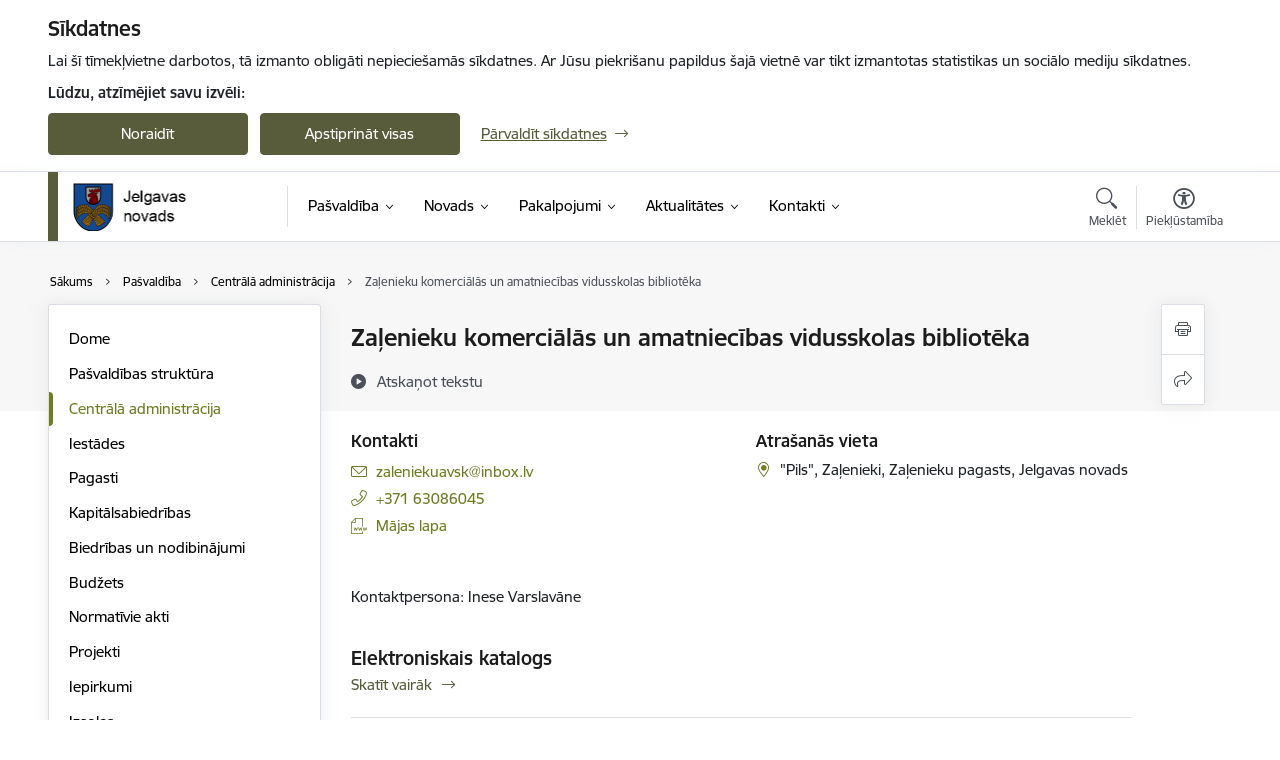

--- FILE ---
content_type: text/html; charset=UTF-8
request_url: https://www.jelgavasnovads.lv/lv/strukturvieniba/zalenieku-komercialas-un-amatniecibas-vidusskolas-biblioteka
body_size: 49004
content:
<!DOCTYPE html>
<html lang="lv" dir="ltr" prefix="og: https://ogp.me/ns#" class="hidden">
  <head>
    <meta charset="utf-8" />
<script>window.dataLayer = window.dataLayer || [];function gtag(){dataLayer.push(arguments)};gtag("js", new Date());gtag("set", "developer_id.dMDhkMT", true);gtag("config", "G-49SYPKY07E", {"groups":"default","page_placeholder":"PLACEHOLDER_page_location","allow_ad_personalization_signals":false});</script>
<link rel="canonical" href="https://www.jelgavasnovads.lv/lv/strukturvieniba/zalenieku-komercialas-un-amatniecibas-vidusskolas-biblioteka" />
<meta property="og:type" content="website" />
<meta property="og:url" content="https://www.jelgavasnovads.lv/lv/strukturvieniba/zalenieku-komercialas-un-amatniecibas-vidusskolas-biblioteka" />
<meta property="og:title" content="Zaļenieku komerciālās un amatniecības vidusskolas bibliotēka" />
<meta name="twitter:card" content="summary_large_image" />
<meta name="twitter:title" content="Zaļenieku komerciālās un amatniecības vidusskolas bibliotēka" />
<meta name="MobileOptimized" content="width" />
<meta name="HandheldFriendly" content="true" />
<meta name="viewport" content="width=device-width, initial-scale=1.0, minimum-scale=1.0" />
<link rel="preload" href="https://www.jelgavasnovads.lv/themes/custom/ministry/assets/fonts/webfonts/356EBC_27_0.woff2" as="font" crossorigin="" />
<link rel="preload" href="https://www.jelgavasnovads.lv/themes/custom/ministry/assets/fonts/webfonts/356EBC_2B_0.woff2" as="font" crossorigin="" />
<link rel="preload" href="https://www.jelgavasnovads.lv/themes/custom/ministry/assets/fonts/webfonts/356EBC_29_0.woff2" as="font" crossorigin="" />
<style>:root {--brand-color: #585C3B;--brand-color01: #707B22;--logo-color: #585C3B;}</style>
<style>#sliding-popup.sliding-popup-top { position: fixed; }</style>
<style>.footer_bg_img { background-image: url(https://www.jelgavasnovads.lv/sites/jelgavasnovads/files/styles/front_bg/public/gallery_images/novadsziema20180219-13.jpg?itok=FxHg1md-); }</style>
<link rel="icon" href="/sites/jelgavasnovads/files/jelgavasnfavicon.ico" type="image/vnd.microsoft.icon" />
<link rel="alternate" hreflang="lv" href="https://www.jelgavasnovads.lv/lv/strukturvieniba/zalenieku-komercialas-un-amatniecibas-vidusskolas-biblioteka" />
<script src="/sites/jelgavasnovads/files/eu_cookie_compliance/eu_cookie_compliance.script.js?t8vf8e" defer></script>
<script>window.a2a_config=window.a2a_config||{};a2a_config.callbacks=[];a2a_config.overlays=[];a2a_config.templates={};</script>

    <title>Zaļenieku komerciālās un amatniecības vidusskolas bibliotēka | Jelgavas novada pašvaldība</title>
    <link rel="stylesheet" media="all" href="/sites/jelgavasnovads/files/css/css_o6wllF5H5ULKuZBJZHhQp2IBmPzwe4vSmBYdkzHT0tQ.css" />
<link rel="stylesheet" media="all" href="/sites/jelgavasnovads/files/css/css_9Q0cNVRtu1D_7_--9OQG3letlqPsE5Lrxj2rne3YUwY.css" />

    
  </head>
          
      <body data-theme="aizsardzibas_ministrija" class="node-781 node-type--department-contacts theme-municipality fill-branding-bg type-department_contacts role--anonymous with-subnav no-sidebar">
    <div id="skip">
      <a href="#content-area" class="visually-hidden focusable skip-link jump-to-main-navigation">
        Pāriet uz lapas saturu
      </a>
    </div>
    
      <div class="dialog-off-canvas-main-canvas" data-off-canvas-main-canvas>
    <div class="spinner-border spinner-border-sm ajax-loader hide"></div>


  <!-- ___ MAIN CONTENT GRID LOGIC  -->
                
  
<!-- ___ /MAIN CONTENT GRID LOGIC  -->

<div class="layout-container">

  <!-- ______________________ HEADER _______________________ -->
  <div class="header-wrapper">
  <div id="cookie-element-wrap"></div>
      <header id="header">
      <div class="container">
        <div id="header-region">
            <div id="block-ministry-branding" class="settings-tray-editable block-system block-ministry-branding" data-drupal-settingstray="editable">
  
    
                <a href="/lv" title="Jelgavas novada pašvaldība" rel="home" class="site-logo logo-default" tabindex="0">
      <img src="/sites/jelgavasnovads/files/jelgavasn_toplv_color_0.png" alt="Jelgavas novada pašvaldība" />
    </a>
  
              <a href="/lv" title="Jelgavas novada pašvaldība" rel="home" class="site-logo logo-white" tabindex="0">
      <img src="/sites/jelgavasnovads/files/jelgavasn_toplv_white_2_0.png" alt="Jelgavas novada pašvaldība" />
    </a>
  
              <a href="/lv" title="Jelgavas novada pašvaldība" rel="home" class="site-logo logo-black" tabindex="0">
      <img src="/sites/jelgavasnovads/files/jelgavasn_toplv_black_2_0.png" alt="Jelgavas novada pašvaldība" />
    </a>
  
              <a href="/lv" title="Jelgavas novada pašvaldība" rel="home" class="site-logo logo-yellow" tabindex="0">
      <img src="/sites/jelgavasnovads/files/jelgavasn_toplv_yellow_2_0.png" alt="Jelgavas novada pašvaldība" />
    </a>
  
</div>
<div id="block-menucustomblock" class="settings-tray-editable block-menu-custom block-menucustomblock" data-drupal-settingstray="editable">
  
    
      


<nav class="navbar navbar-expand-xl" aria-label="Galvenā navigācija">
  <button class="navbar-toggler" type="button" data-toggle="collapse" data-target="#mobileMenuElement" aria-controls="mobileMenuElement" aria-expanded="false" aria-label="Toggle navigation">
    <span class="fal icon-bars"></span>
    <span class="menu-mobile-text d-none d-sm-block d-md-none d-flex justify-content-center flex-column">
        Izvēlne
    </span>
  </button>

    <div class="menu-mobile-tab">
    <span class="fal icon-bars"></span>
    <span class="navbar-toggler-text">Izvēlne</span>
  </div>

  <div class="collapse navbar-collapse" id="mobileMenuElement">
    <div id="menu-tree-main">

      <div id="menu-tree-mobile">
        <div id="menu-header">
          <div class="close-menu rounded-circle" data-toggle="collapse" data-target="#mobileMenuElement" aria-controls="mobileMenuElement" aria-expanded="false" aria-label="Toggle navigation">
            <span class="icon-times"></span>
          </div>
        </div>

        <div class="menu-mobile-current-title">
          <div class="menu-title"></div>
          <div class="back-menu">
            <div class="back-icon icon-level-back"></div>
            <div class="back-text">Atpakaļ</div>
          </div>
          <div class="history-tree">
          </div>
        </div>

        <ul class="main-nav">
        </ul>

        <div class="placeholder-user-tools-language"></div>
        <div class="placeholder-user-tools-settings"></div>

        <ul id="nav-initial">
                      <li class="active-trail has-children nav-item">
                              <a href="/lv/pasvaldiba"   data-uuid="5ecb5372-f9bb-4005-917c-116b429a7fe0" class="nav-link">
                  Pašvaldība
                                  </a>
                <ul class="child-nav" data-uuid="5ecb5372-f9bb-4005-917c-116b429a7fe0">
                                            <li data-parent-uuid="694f62b0-8ec1-4ad3-aaa8-baebb3ca496e" class="has-children nav-item">
      <a href="/lv/dome"   data-uuid="694f62b0-8ec1-4ad3-aaa8-baebb3ca496e" class="nav-link">
        Dome
              </a>
      <ul class="child-nav" data-uuid="694f62b0-8ec1-4ad3-aaa8-baebb3ca496e">
                        <li data-uuid="50036c28-7b5b-4464-8147-24c168199ded" class="nav-item mobile-without-children">
      <a href="/lv/domes-vadiba"   class="nav-link">
      Domes vadība
            </a>
    </li>
  
                        <li data-uuid="b90cc633-42b9-4dbf-a35c-5e843d0e6c98" class="nav-item mobile-without-children">
      <a href="/lv/deputati"   class="nav-link">
      Deputāti
            </a>
    </li>
  
                        <li data-uuid="121bf831-b387-4d41-8f53-ea0fadae4963" class="nav-item mobile-without-children">
      <a href="/lv/domes-sedes"   class="nav-link">
      Domes sēdes
            </a>
    </li>
  
                        <li data-uuid="da848507-dcbd-4c7b-b430-07648e2f4fc0" class="nav-item mobile-without-children">
      <a href="/lv/komitejas-0"   class="nav-link">
      Komitejas
            </a>
    </li>
  
                        <li data-uuid="e93b42ee-4efc-4636-8c9d-568b2c49c6ef" class="nav-item mobile-without-children">
      <a href="/lv/komiteju-sedes"   class="nav-link">
      Komiteju sēdes
            </a>
    </li>
  
                        <li data-uuid="94ca21da-5a08-498d-8739-f1d5bd85f749" class="nav-item mobile-without-children">
      <a href="/lv/komisijas"   class="nav-link">
      Komisijas
            </a>
    </li>
  
                        <li data-uuid="427c84aa-140c-4255-a98f-bde1422f2c22" class="nav-item mobile-without-children">
      <a href="/lv/ozolnieku-novada-domes-sezu-arhivs"   class="nav-link">
      Ozolnieku novada domes sēžu arhīvs
            </a>
    </li>
  
              </ul>
    </li>
  
                                            <li data-uuid="0532a47f-58bc-4b28-b5f7-8955512e6531" class="nav-item mobile-without-children">
      <a href="/lv/struktura"   class="nav-link">
      Pašvaldības struktūra
            </a>
    </li>
  
                                            <li data-parent-uuid="cf85b1bb-4f3e-4db3-87c7-9464ce753d6e" class="has-children nav-item">
      <a href="/lv/strukturvienibas"   data-uuid="cf85b1bb-4f3e-4db3-87c7-9464ce753d6e" class="nav-link">
        Centrālā administrācija
              </a>
      <ul class="child-nav" data-uuid="cf85b1bb-4f3e-4db3-87c7-9464ce753d6e">
                        <li data-uuid="fff8f2ea-3560-44df-8e70-06b6e1ae18ff" class="nav-item mobile-without-children">
      <a href="/lv/strukturvieniba/administracijas-vadiba"   class="nav-link">
      Administrācijas vadība
            </a>
    </li>
  
                        <li data-parent-uuid="7d0534c3-579c-4507-9d02-87ddbd345f41" class="has-children nav-item">
      <a href="/lv/strukturvieniba/administrativais-departaments"   data-uuid="7d0534c3-579c-4507-9d02-87ddbd345f41" class="nav-link">
        Administratīvais departaments
              </a>
      <ul class="child-nav" data-uuid="7d0534c3-579c-4507-9d02-87ddbd345f41">
                        <li data-uuid="79efa3fe-a4d2-48a6-a191-e6215cac7af9" class="nav-item mobile-without-children">
      <a href="/lv/strukturvieniba/kanceleja"   class="nav-link">
      Kanceleja
            </a>
    </li>
  
                        <li data-uuid="b2a0653c-0670-4494-89f1-4570cc903a5b" class="nav-item mobile-without-children">
      <a href="/lv/strukturvieniba/finansu-nodala"   class="nav-link">
      Finanšu nodaļa
            </a>
    </li>
  
                        <li data-uuid="9e5de0ef-119b-4760-bd76-10f260f9fff3" class="nav-item mobile-without-children">
      <a href="/lv/strukturvieniba/personala-nodala"   class="nav-link">
      Personāla nodaļa
            </a>
    </li>
  
              </ul>
    </li>
  
                        <li data-uuid="f01aee46-2879-44c5-b892-e810d0f2eebb" class="nav-item mobile-without-children">
      <a href="/lv/strukturvieniba/budzeta-planosanas-nodala"   class="nav-link">
      Budžeta plānošanas nodaļa
            </a>
    </li>
  
                        <li data-uuid="cd08be7c-c1ce-4cfe-aa1e-05f8fb9e61f4" class="nav-item mobile-without-children">
      <a href="/lv/strukturvieniba/strategiskas-planosanas-nodala"   class="nav-link">
      Stratēģiskās plānošanas nodaļa
            </a>
    </li>
  
                        <li data-uuid="f8dc9dc7-6104-4e61-81d2-cd9923a3c85d" class="nav-item mobile-without-children">
      <a href="/lv/strukturvieniba/projektu-nodala"   class="nav-link">
      Projektu nodaļa
            </a>
    </li>
  
                        <li data-uuid="f8830c75-4163-48f1-b10b-34dbc5161b09" class="nav-item mobile-without-children">
      <a href="/lv/strukturvieniba/sabiedrisko-attiecibu-nodala"   class="nav-link">
      Sabiedrisko attiecību nodaļa
            </a>
    </li>
  
                        <li data-uuid="37bc369a-4dc0-45ea-98b4-cf5fa5cbd54d" class="nav-item mobile-without-children">
      <a href="/lv/strukturvieniba/iepirkumu-nodala"   class="nav-link">
      Iepirkumu nodaļa
            </a>
    </li>
  
                        <li data-uuid="5ef8b27a-c81a-491c-bb66-dec8e5d1640a" class="nav-item mobile-without-children">
      <a href="/lv/strukturvieniba/ieksejais-audits-0"   class="nav-link">
      Iekšējais audits
            </a>
    </li>
  
                        <li data-uuid="94f8bf6c-f6e4-4899-8142-afced0142939" class="nav-item mobile-without-children">
      <a href="/lv/strukturvieniba/juridiska-nodala"   class="nav-link">
      Juridiskā nodaļa
            </a>
    </li>
  
                        <li data-uuid="3230cf7b-cfa0-42d1-9473-52e4ceaf099d" class="nav-item mobile-without-children">
      <a href="/lv/strukturvieniba/informacijas-tehnologiju-nodala"   class="nav-link">
      Informācijas tehnoloģiju nodaļa
            </a>
    </li>
  
                        <li data-uuid="5aa32456-71ed-470b-a02b-8f1c76bffaff" class="nav-item mobile-without-children">
      <a href="/lv/strukturvieniba/saimnieciska-nodrosinajuma-nodala"   class="nav-link">
      Saimnieciskā nodrošinājuma nodaļa
            </a>
    </li>
  
                        <li data-parent-uuid="b16f33e0-1cac-4dad-a6d5-8a63b5ea17d7" class="has-children nav-item">
      <a href="/lv/jelgavas-novada-buvvalde"   data-uuid="b16f33e0-1cac-4dad-a6d5-8a63b5ea17d7" class="nav-link">
        Jelgavas novada Būvvalde
              </a>
      <ul class="child-nav" data-uuid="b16f33e0-1cac-4dad-a6d5-8a63b5ea17d7">
                        <li data-uuid="b8ff7f14-b2b6-4356-a63b-6fa075ea9f2b" class="nav-item mobile-without-children">
      <a href="/lv/veidlapas"   class="nav-link">
      Veidlapas
            </a>
    </li>
  
                        <li data-uuid="5a6a4623-c3c6-44e3-b6ed-f11d96e8b456" class="nav-item mobile-without-children">
      <a href="/lv/statistika"   class="nav-link">
      Statistika
            </a>
    </li>
  
                        <li data-uuid="bab943fe-55d2-42c8-b8a8-d13dc8e63f20" class="nav-item mobile-without-children">
      <a href="/lv/paraugprojekti-mazekam"   class="nav-link">
      Paraugprojekti mazēkām
            </a>
    </li>
  
              </ul>
    </li>
  
                        <li data-uuid="823cc8d4-11bf-4bee-9060-d9fabe8135ae" class="nav-item mobile-without-children">
      <a href="/lv/strukturvieniba/turisma-un-uznemejdarbibas-nodala"   class="nav-link">
      Tūrisma un uzņēmējdarbības nodaļa
            </a>
    </li>
  
                        <li data-uuid="1a2871c9-06c0-4912-af6a-9c823bfae587" class="nav-item mobile-without-children">
      <a href="/lv/strukturvieniba/darba-aizsardzibas-ugunsdrosibas-un-civilas-aizsardzibas-nodala"   class="nav-link">
      Darba aizsardzības, ugunsdrošības un civilās aizsardzības nodaļa
            </a>
    </li>
  
              </ul>
    </li>
  
                                            <li data-parent-uuid="a05684a1-9875-47f1-a355-4d5e60540d4f" class="has-children nav-item">
      <a href="/lv/iestades"   data-uuid="a05684a1-9875-47f1-a355-4d5e60540d4f" class="nav-link">
        Iestādes
              </a>
      <ul class="child-nav" data-uuid="a05684a1-9875-47f1-a355-4d5e60540d4f">
                        <li data-uuid="50ce7b28-ec65-46c8-be25-eb303ac6cc4f" class="nav-item mobile-without-children">
      <a href="/lv/strukturvieniba/jelgavas-novada-izglitibas-parvalde"   class="nav-link">
      Izglītības pārvalde
            </a>
    </li>
  
                        <li data-parent-uuid="557811c4-00d1-4a5c-abce-0773abf7a20f" class="has-children nav-item">
      <a href="/lv/strukturvieniba/jelgavas-novada-kulturas-parvalde"   data-uuid="557811c4-00d1-4a5c-abce-0773abf7a20f" class="nav-link">
        Kultūras pārvalde
              </a>
      <ul class="child-nav" data-uuid="557811c4-00d1-4a5c-abce-0773abf7a20f">
                        <li data-uuid="1bc9e2eb-0214-4433-a1ef-0a984bd7a154" class="nav-item mobile-without-children">
      <a href="/lv/bibliotekas"   class="nav-link">
      Bibliotēkas
            </a>
    </li>
  
              </ul>
    </li>
  
                        <li data-uuid="5bb0c82e-c14b-4ce5-884d-841c17b23f94" class="nav-item mobile-without-children">
      <a href="/lv/strukturvieniba/jelgavas-novada-labklajibas-parvalde"   class="nav-link">
      Labklājības pārvalde
            </a>
    </li>
  
                        <li data-uuid="8851503c-2d2f-43a3-87a5-f6fa38502be6" class="nav-item mobile-without-children">
      <a href="/lv/strukturvieniba/jelgavas-novada-ipasuma-parvalde"   class="nav-link">
      Īpašuma pārvalde
            </a>
    </li>
  
                        <li data-uuid="a896d334-efea-4b20-9a37-b156a2b9d41b" class="nav-item mobile-without-children">
      <a href="/lv/strukturvieniba/jelgavas-novada-sporta-parvalde"   class="nav-link">
      Sporta pārvalde
            </a>
    </li>
  
                        <li data-uuid="1e3e17ad-ae68-41aa-ae1e-dff5d8f708ab" class="nav-item mobile-without-children">
      <a href="/lv/strukturvieniba/jelgavas-novada-pasvaldibas-policija"   class="nav-link">
      Pašvaldības policija
            </a>
    </li>
  
                        <li data-parent-uuid="24eba751-d581-4ebe-b2d7-8c4641ab27b5" class="has-children nav-item">
      <a href="/lv/par-barintiesu"   data-uuid="24eba751-d581-4ebe-b2d7-8c4641ab27b5" class="nav-link">
        Bāriņtiesa
              </a>
      <ul class="child-nav" data-uuid="24eba751-d581-4ebe-b2d7-8c4641ab27b5">
                        <li data-uuid="0688090d-4551-4c84-9cd5-ed63d16c85b4" class="nav-item mobile-without-children">
      <a href="/lv/strukturvieniba/jelgavas-novada-barintiesa"   class="nav-link">
      Bāriņtiesa
            </a>
    </li>
  
                        <li data-uuid="1fa5ff3d-8eaa-403a-a71c-78213d24d15d" class="nav-item mobile-without-children">
      <a href="/lv/atbalsts-bez-vecaku-gadibas-palikusiem-berniem"   class="nav-link">
      Atbalsts bez vecāku gādības palikušiem bērniem
            </a>
    </li>
  
                        <li data-uuid="1e0232ea-c7cc-4f7b-8801-bf0922174542" class="nav-item mobile-without-children">
      <a href="/lv/normativie-akti"   class="nav-link">
      Normatīvie akti
            </a>
    </li>
  
                        <li data-uuid="acec11c3-fcf3-46b2-b4ba-73dae77d17b8" class="nav-item mobile-without-children">
      <a href="/lv/valsts-nodevas-par-barintiesas-pakalpojumiem"   class="nav-link">
      Valsts nodevas par bāriņtiesas pakalpojumiem
            </a>
    </li>
  
                        <li data-uuid="d1009e91-ecd5-4308-a7f2-8634c8f2449c" class="nav-item mobile-without-children">
      <a href="/lv/barintiesas-statistika"   class="nav-link">
      Statistika
            </a>
    </li>
  
              </ul>
    </li>
  
                        <li data-uuid="d07b6de2-ea89-4d65-81b1-5f25123db178" class="nav-item mobile-without-children">
      <a href="/lv/strukturvieniba/socialais-dienests"   class="nav-link">
      Sociālais dienests
            </a>
    </li>
  
                        <li data-uuid="ca84e12c-5141-467e-9975-fff956131555" class="nav-item mobile-without-children">
      <a href="https://www.jelgava.lv/jelgavas-valstspilsetas-un-novada-dzimtsarakstu-nodala/"  data-external-link="TRUE" class="nav-link">
      Dzimtsarakstu nodaļa
            </a>
    </li>
  
              </ul>
    </li>
  
                                            <li data-parent-uuid="12509e3e-4f5a-4b2d-b962-1b3c6c044006" class="has-children nav-item">
      <a href="/lv/pagasti"   data-uuid="12509e3e-4f5a-4b2d-b962-1b3c6c044006" class="nav-link">
        Pagasti
              </a>
      <ul class="child-nav" data-uuid="12509e3e-4f5a-4b2d-b962-1b3c6c044006">
                        <li data-uuid="9082ea17-4e56-46e4-bab1-7201b1f37f75" class="nav-item mobile-without-children">
      <a href="/lv/cenu-un-ozolnieku-pagasta-apvienibas-parvalde"   class="nav-link">
      Cenu un Ozolnieku pagasta apvienības pārvalde
            </a>
    </li>
  
                        <li data-uuid="9b71a1d3-7dd6-4a70-a002-622e8c9c214c" class="nav-item mobile-without-children">
      <a href="/lv/elejas-pagasts"   class="nav-link">
      Elejas pagasts
            </a>
    </li>
  
                        <li data-uuid="f7b8e339-2bac-4f79-b50f-d94635e415d7" class="nav-item mobile-without-children">
      <a href="/lv/gludas-pagasts"   class="nav-link">
      Glūdas pagasts
            </a>
    </li>
  
                        <li data-uuid="ab5e56ae-bc60-44e4-a377-45f7e78b83ae" class="nav-item mobile-without-children">
      <a href="/lv/jaunsvirlaukas-pagasts"   class="nav-link">
      Jaunsvirlaukas pagasts
            </a>
    </li>
  
                        <li data-uuid="13296a8d-0d76-4716-92de-c7ae9ee23155" class="nav-item mobile-without-children">
      <a href="/lv/kalnciema-pagasts"   class="nav-link">
      Kalnciema pagasts
            </a>
    </li>
  
                        <li data-uuid="e9a6120e-a4a8-4937-b961-903c01ee66b8" class="nav-item mobile-without-children">
      <a href="/lv/lielplatones-pagasts"   class="nav-link">
      Lielplatones pagasts
            </a>
    </li>
  
                        <li data-uuid="76c9cdb3-2df5-4940-ace5-d46f80db1e29" class="nav-item mobile-without-children">
      <a href="/lv/livberzes-pagasts"   class="nav-link">
      Līvbērzes pagasts
            </a>
    </li>
  
                        <li data-uuid="7408b056-d1b5-4fe6-90f7-85ed0f4a0493" class="nav-item mobile-without-children">
      <a href="/lv/platones-pagasts"   class="nav-link">
      Platones pagasts
            </a>
    </li>
  
                        <li data-uuid="e24ce74d-c482-42fa-8064-2f7b9c0a9c94" class="nav-item mobile-without-children">
      <a href="/lv/salgales-pagasts"   class="nav-link">
      Salgales pagasts
            </a>
    </li>
  
                        <li data-uuid="fa39c09e-2daa-4b42-aab2-8219163ef164" class="nav-item mobile-without-children">
      <a href="/lv/sesavas-pagasts"   class="nav-link">
      Sesavas pagasts
            </a>
    </li>
  
                        <li data-uuid="5b645274-e4c7-4581-89f5-c69fabd28fcf" class="nav-item mobile-without-children">
      <a href="/lv/svetes-pagasts"   class="nav-link">
      Svētes pagasts
            </a>
    </li>
  
                        <li data-uuid="2753e7ca-1d7d-4e02-ae4d-2f7bf03f0679" class="nav-item mobile-without-children">
      <a href="/lv/valgundes-pagasts"   class="nav-link">
      Valgundes pagasts
            </a>
    </li>
  
                        <li data-uuid="64d01147-3c75-4b18-bb99-5024d00ee012" class="nav-item mobile-without-children">
      <a href="/lv/vilces-pagasts"   class="nav-link">
      Vilces pagasts
            </a>
    </li>
  
                        <li data-uuid="c818f536-99d7-4d17-9bf4-5a918a21d977" class="nav-item mobile-without-children">
      <a href="/lv/vircavas-pagasts"   class="nav-link">
      Vircavas pagasts
            </a>
    </li>
  
                        <li data-uuid="f07bd3e0-f3f3-49f0-bbd5-75884430da09" class="nav-item mobile-without-children">
      <a href="/lv/zalenieku-pagasts"   class="nav-link">
      Zaļenieku pagasts
            </a>
    </li>
  
              </ul>
    </li>
  
                                            <li data-parent-uuid="246bd865-4128-4a8f-818b-a27c17297fd9" class="has-children nav-item">
      <a href="/lv/kapitalsabiedribas"   data-uuid="246bd865-4128-4a8f-818b-a27c17297fd9" class="nav-link">
        Kapitālsabiedrības
              </a>
      <ul class="child-nav" data-uuid="246bd865-4128-4a8f-818b-a27c17297fd9">
                        <li data-uuid="be5294bd-4d78-480b-bede-2a7d0eab9832" class="nav-item mobile-without-children">
      <a href="/lv/jelgavas-novada-ku"   class="nav-link">
      Jelgavas novada KU
            </a>
    </li>
  
                        <li data-uuid="b5c757ed-85ce-45e6-961b-f17bb71acdf8" class="nav-item mobile-without-children">
      <a href="/lv/zemgales-veselibas-centrs"   class="nav-link">
      Zemgales veselības centrs
            </a>
    </li>
  
              </ul>
    </li>
  
                                            <li data-parent-uuid="fe9ab861-96d5-4fd3-89f1-1fee4e5962fd" class="has-children nav-item">
      <a href="/lv/biedribas-un-nodibinajumi-0"   data-uuid="fe9ab861-96d5-4fd3-89f1-1fee4e5962fd" class="nav-link">
        Biedrības un nodibinājumi
              </a>
      <ul class="child-nav" data-uuid="fe9ab861-96d5-4fd3-89f1-1fee4e5962fd">
                        <li data-uuid="07225f6c-37b3-4d91-a9e3-314e837e4dc9" class="nav-item mobile-without-children">
      <a href="/lv/biedribas-un-nodibinajumi?tcat_vid_3%5B385%5D=385"   class="nav-link">
      Izglītības, kultūras un mākslas jomas biedrības
            </a>
    </li>
  
                        <li data-uuid="7b67d02c-dadc-439b-be5a-ec39c873d11d" class="nav-item mobile-without-children">
      <a href="/lv/biedribas-un-nodibinajumi?tcat_vid_3%5B377%5D=377"   class="nav-link">
      Jauniešu biedrības
            </a>
    </li>
  
                        <li data-uuid="35dd1906-6883-404b-9039-e596ba48fb3f" class="nav-item mobile-without-children">
      <a href="/lv/biedribas-un-nodibinajumi?tcat_vid_3%5B378%5D=378"   class="nav-link">
      Sociālās jomas biedrības
            </a>
    </li>
  
                        <li data-uuid="ca44ed77-0bbc-44b6-8823-acfe912665a4" class="nav-item mobile-without-children">
      <a href="/lv/biedribas-un-nodibinajumi?tcat_vid_3%5B379%5D=379"   class="nav-link">
      Pilsoniskās sabiedrības jomas biedrības
            </a>
    </li>
  
                        <li data-uuid="939df4c1-7854-425d-8df6-d874a7d77640" class="nav-item mobile-without-children">
      <a href="/lv/biedribas-un-nodibinajumi?tcat_vid_3%5B380%5D=380"   class="nav-link">
      Sporta un brīvā laika, auto, moto jomas biedrības
            </a>
    </li>
  
                        <li data-uuid="e0bda848-b115-4222-92d8-75659f88f2cc" class="nav-item mobile-without-children">
      <a href="/lv/biedribas-un-nodibinajumi?tcat_vid_3%5B381%5D=381"   class="nav-link">
      Vēstures mantojuma, vides aizsardzības jomas biedrības
            </a>
    </li>
  
                        <li data-uuid="79e7110d-d820-4308-9876-3c1bc6f99fad" class="nav-item mobile-without-children">
      <a href="/lv/biedribas-un-nodibinajumi?tcat_vid_3%5B383%5D=383"   class="nav-link">
      Mazākumtautību biedrības
            </a>
    </li>
  
                        <li data-uuid="a1556d81-222b-4a3e-a8b5-d86cf26e206f" class="nav-item mobile-without-children">
      <a href="/lv/biedribas-un-nodibinajumi?tcat_vid_3%5B384%5D=384"   class="nav-link">
      Mednieku biedrības
            </a>
    </li>
  
                        <li data-uuid="5268f3a2-70b6-4f52-9aff-a1489aa7e04b" class="nav-item mobile-without-children">
      <a href="/lv/biedribas-un-nodibinajumi?tcat_vid_3%5B385%5D=385"   class="nav-link">
      Dzīvokļu, namu un garāžu apsaimniekošanas biedrības
            </a>
    </li>
  
                        <li data-uuid="e004af35-aafb-4735-9dcd-f8e6e87fe21c" class="nav-item mobile-without-children">
      <a href="/lv/biedribas-un-nodibinajumi?tcat_vid_3%5B386%5D=386"   class="nav-link">
      Reliģiskās organizācijas un draudzes
            </a>
    </li>
  
                        <li data-uuid="5869b26a-2a8f-479e-857c-a8f4d1b233db" class="nav-item mobile-without-children">
      <a href="/lv/jelgavas-novada-seniori"   class="nav-link">
      Jelgavas novada seniori
            </a>
    </li>
  
              </ul>
    </li>
  
                                            <li data-parent-uuid="0fe420ef-0b47-4fce-9f75-928eb3565c7c" class="has-children nav-item">
      <a href="/lv/budzets"   data-uuid="0fe420ef-0b47-4fce-9f75-928eb3565c7c" class="nav-link">
        Budžets
              </a>
      <ul class="child-nav" data-uuid="0fe420ef-0b47-4fce-9f75-928eb3565c7c">
                        <li data-uuid="22bebaaf-5f6b-4957-850d-87232c40ff4a" class="nav-item mobile-without-children">
      <a href="/lv/jelgavas-novada-pasvaldibas-budzets"   class="nav-link">
      Jelgavas novada pašvaldības budžets
            </a>
    </li>
  
                        <li data-uuid="596cbe8d-5a8a-4260-9ad9-0908fcc26212" class="nav-item mobile-without-children">
      <a href="/lv/ozolnieku-novada-budzets-lidz-30062021"   class="nav-link">
      Ozolnieku novada budžets (līdz 30.06.2021)
            </a>
    </li>
  
                        <li data-uuid="7c44096a-b7f1-4011-bc9c-dfb2dc2f8d4a" class="nav-item mobile-without-children">
      <a href="/lv/amatpersonu-un-darbinieku-atalgojums"   class="nav-link">
      Amatpersonu un darbinieku atalgojums
            </a>
    </li>
  
              </ul>
    </li>
  
                                            <li data-parent-uuid="a1714317-b59b-4345-89f7-2eee2689ce43" class="has-children nav-item">
      <a href="/lv/normativie-akti-0"   data-uuid="a1714317-b59b-4345-89f7-2eee2689ce43" class="nav-link">
        Normatīvie akti
              </a>
      <ul class="child-nav" data-uuid="a1714317-b59b-4345-89f7-2eee2689ce43">
                        <li data-uuid="1568257a-9f2a-45a8-b2c2-6efbbc1181b6" class="nav-item mobile-without-children">
      <a href="/lv/ieksejie-normativie-akti-0"   class="nav-link">
      Iekšējie normatīvie akti
            </a>
    </li>
  
                        <li data-uuid="2c1b56dd-fe9c-441e-8e8b-2c7c30f9d283" class="nav-item mobile-without-children">
      <a href="/lv/saistoso-noteikumu-projekti"   class="nav-link">
      Saistošo noteikumu projekti
            </a>
    </li>
  
                        <li data-uuid="90615c80-dc47-4ad1-885c-d684208a2d7d" class="nav-item mobile-without-children">
      <a href="/lv/saistosie-noteikumi"   class="nav-link">
      Saistošie noteikumi
            </a>
    </li>
  
              </ul>
    </li>
  
                                            <li data-parent-uuid="37ebb046-7c2a-4a32-a2bb-0d0d45d61419" class="has-children nav-item">
      <a href="/lv/projekti"   data-uuid="37ebb046-7c2a-4a32-a2bb-0d0d45d61419" class="nav-link">
        Projekti
              </a>
      <ul class="child-nav" data-uuid="37ebb046-7c2a-4a32-a2bb-0d0d45d61419">
                        <li data-uuid="f525ad74-64fc-4ea6-9130-5e8c443aee18" class="nav-item mobile-without-children">
      <a href="/lv/jaunumi?category%5B645%5D=645"   class="nav-link">
      Aktualitātes
            </a>
    </li>
  
                        <li data-uuid="6b67625e-6106-49a4-956e-199109422902" class="nav-item mobile-without-children">
      <a href="/lv/projekti?project_status%5B31%5D=31"   class="nav-link">
      Pašlaik īstenošanā
            </a>
    </li>
  
                        <li data-uuid="af6f5596-8455-4cf4-b9a6-8ed538e86033" class="nav-item mobile-without-children">
      <a href="/lv/projekti?project_status%5B32%5D=32"   class="nav-link">
      Īstenotie projekti
            </a>
    </li>
  
              </ul>
    </li>
  
                                            <li data-uuid="43ea35b1-5d61-466a-a57d-b1450a493ce1" class="nav-item mobile-without-children">
      <a href="/lv/iepirkumi"   class="nav-link">
      Iepirkumi
            </a>
    </li>
  
                                            <li data-uuid="84236df0-c550-4d0a-9d47-4b7a749ffa38" class="nav-item mobile-without-children">
      <a href="/lv/izsoles"   class="nav-link">
      Izsoles
            </a>
    </li>
  
                                            <li data-parent-uuid="29b5b6ff-df30-4237-9c0d-1a65479f2276" class="has-children nav-item">
      <a href="/lv/ipasumi"   data-uuid="29b5b6ff-df30-4237-9c0d-1a65479f2276" class="nav-link">
        Īpašumi
              </a>
      <ul class="child-nav" data-uuid="29b5b6ff-df30-4237-9c0d-1a65479f2276">
                        <li data-uuid="c5e276e7-d2d1-48d8-9d7e-4e003b4219dd" class="nav-item mobile-without-children">
      <a href="/lv/noteikumi-un-kartibas"   class="nav-link">
      Noteikumi un kārtības
            </a>
    </li>
  
                        <li data-uuid="473a2986-8779-4dad-bea0-31286b2dc52d" class="nav-item mobile-without-children">
      <a href="/lv/zemes-noma"   class="nav-link">
      Zemes noma
            </a>
    </li>
  
                        <li data-uuid="efc843b9-4bad-46bc-a3e5-e1ae9eb9b28f" class="nav-item mobile-without-children">
      <a href="/lv/planotas-atsavinamas-zemes-vienibas"   class="nav-link">
      Plānotās atsavināmās zemes vienības
            </a>
    </li>
  
              </ul>
    </li>
  
                                            <li data-parent-uuid="6cf8e5f9-0164-47dc-83ad-c2591182c14e" class="has-children nav-item">
      <a href="/lv/pasvaldibas-celi-un-ielas"   data-uuid="6cf8e5f9-0164-47dc-83ad-c2591182c14e" class="nav-link">
        Pašvaldības ceļi un ielas
              </a>
      <ul class="child-nav" data-uuid="6cf8e5f9-0164-47dc-83ad-c2591182c14e">
                        <li data-uuid="14b5a356-55ac-4be4-a9c2-3ea250ffd5a0" class="nav-item mobile-without-children">
      <a href="/lv/pasvaldibas-autocelu-uzturesanas-klases"   class="nav-link">
      Pašvaldības autoceļu uzturēšanas klases
            </a>
    </li>
  
                        <li data-uuid="c0a5a528-b05a-4b9c-a487-e999e7a3b17a" class="nav-item mobile-without-children">
      <a href="/lv/pasvaldibas-celu-kartes"   class="nav-link">
      Pašvaldības ceļu kartes
            </a>
    </li>
  
                        <li data-uuid="45ba7ab9-f9b1-4c7b-ba4b-40e63c44c2db" class="nav-item mobile-without-children">
      <a href="/lv/transporta-masas-ierobezojumi"   class="nav-link">
      Transporta masas ierobežojumi
            </a>
    </li>
  
              </ul>
    </li>
  
                                            <li data-uuid="72bb1663-3ae6-400f-8205-b6584d42c418" class="nav-item mobile-without-children">
      <a href="/lv/vakances"   class="nav-link">
      Vakances
            </a>
    </li>
  
                                            <li data-uuid="b91ec9d8-dd88-4773-8d37-727f72762b0d" class="nav-item mobile-without-children">
      <a href="/lv/trauksmes-celsana"   class="nav-link">
      Trauksmes celšana
            </a>
    </li>
  
                                            <li data-parent-uuid="f6c0a75d-9ec1-4403-ab4b-25156a9f4c4c" class="has-children nav-item">
      <a href="/lv/publiskie-dokumenti"   data-uuid="f6c0a75d-9ec1-4403-ab4b-25156a9f4c4c" class="nav-link">
        Publiskie dokumenti
              </a>
      <ul class="child-nav" data-uuid="f6c0a75d-9ec1-4403-ab4b-25156a9f4c4c">
                        <li data-uuid="012499f8-4214-4103-b714-a68948548b76" class="nav-item mobile-without-children">
      <a href="/lv/noderiga-informacija-iedzivotajiem"   class="nav-link">
      Noderīga informācija iedzīvotājiem
            </a>
    </li>
  
                        <li data-uuid="f3c5eaa0-9e8b-4479-b54c-efec7833412a" class="nav-item mobile-without-children">
      <a href="/lv/topografiskas-informacijas-aprite"   class="nav-link">
      Topogrāfiskās informācijas aprite
            </a>
    </li>
  
                        <li data-uuid="15650aeb-2db2-4fa1-95d7-9f81edbb9f54" class="nav-item mobile-without-children">
      <a href="/lv/pasvaldibas-publiskie-parskati"   class="nav-link">
      Pašvaldības publiskie pārskati
            </a>
    </li>
  
                        <li data-uuid="9cb0c897-94e8-40da-8116-9837ccbde6a0" class="nav-item mobile-without-children">
      <a href="/lv/viduslatvijas-atkritumu-apsaimniekosanas-regiona-jelgavas-valstspilsetas-dobeles-un-jelgavas-novadu-atkritumu-apsaimniekosanas-regionalais-plans-2023-2027gadam"   class="nav-link">
      Viduslatvijas atkritumu apsaimniekošanas reģiona Jelgavas valstspilsētas, Dobeles un Jelgavas novadu atkritumu apsaimniekošanas reģionālais plāns 2023. - 2027.gadam
            </a>
    </li>
  
                        <li data-uuid="1b132afb-ca99-4221-9d8f-83c41c62295d" class="nav-item mobile-without-children">
      <a href="/lv/vides-parskati"   class="nav-link">
      Vides pārskati
            </a>
    </li>
  
                        <li data-uuid="b6a8e2d0-9439-41fc-829d-df3a9eddecc9" class="nav-item mobile-without-children">
      <a href="/lv/uznemejdarbibas-atbalsta-integretais-attistibas-plans-2018-2028-gadam"   class="nav-link">
      Uzņēmējdarbības atbalsta integrētais attīstības plāns 2018. - 2028. gadam
            </a>
    </li>
  
                        <li data-uuid="d45a2cd7-0672-4c97-a6dd-dcc4f5285715" class="nav-item mobile-without-children">
      <a href="/lv/derigo-izraktenu-ieguves-atlaujas"   class="nav-link">
      Derīgo izrakteņu ieguves atļaujas
            </a>
    </li>
  
                        <li data-uuid="6fe98be2-d65f-4e40-9912-642381135093" class="nav-item mobile-without-children">
      <a href="/lv/vieda-pasvaldiba-lietu-interneta-attistibas-plans-jelgavas-novada-pasvaldibai-2022-2032"   class="nav-link">
      Viedā pašvaldība/ Lietu interneta attīstības plāns Jelgavas novada pašvaldībai 2022 -2032 
            </a>
    </li>
  
                        <li data-uuid="f2a06b8a-eb0e-422b-b3d4-f5afd993a64b" class="nav-item mobile-without-children">
      <a href="/lv/informacija-par-noslegtajiem-pakalpojumu-ligumiem-atbilstosi-publiskas-personas-finansu-lidzeklu-un-mantas-izskerdesanas-noversanas-likuma-91panta-nosacijumiem"   class="nav-link">
      Informācija par noslēgtajiem pakalpojumu līgumiem atbilstoši Publiskas personas finanšu līdzekļu un mantas izšķērdēšanas novēršanas likuma 9.1panta nosacījumiem
            </a>
    </li>
  
              </ul>
    </li>
  
                                            <li data-parent-uuid="48a77952-ed82-48b0-8789-814aa71e9a1a" class="has-children nav-item">
      <a href="/lv/planosanas-dokumenti"   data-uuid="48a77952-ed82-48b0-8789-814aa71e9a1a" class="nav-link">
        Plānošanas dokumenti
              </a>
      <ul class="child-nav" data-uuid="48a77952-ed82-48b0-8789-814aa71e9a1a">
                        <li data-uuid="8d797726-2f6f-4788-8326-c8dccf24e2d6" class="nav-item mobile-without-children">
      <a href="/lv/jelgavas-novads"   class="nav-link">
      Jelgavas novads
            </a>
    </li>
  
              </ul>
    </li>
  
                                            <li data-parent-uuid="c2e949eb-f638-46b2-bf8a-924fcff9be5e" class="has-children nav-item">
      <a href="/lv/sabiedriska-kartiba"   data-uuid="c2e949eb-f638-46b2-bf8a-924fcff9be5e" class="nav-link">
        Sabiedriskā kārtība
              </a>
      <ul class="child-nav" data-uuid="c2e949eb-f638-46b2-bf8a-924fcff9be5e">
                        <li data-uuid="88143abd-1455-46fa-8c12-f2e396f47198" class="nav-item mobile-without-children">
      <a href="/lv/strukturvieniba/jelgavas-novada-pasvaldibas-policija"   class="nav-link">
      Jelgavas novada pašvaldības policijas kontakti
            </a>
    </li>
  
                        <li data-uuid="1e863e67-f478-464c-aa7c-564d0f7b80ad" class="nav-item mobile-without-children">
      <a href="/lv/jelgavas-novada-pasvaldibas-policijas-atskaites"   class="nav-link">
      Jelgavas novada pašvaldības policijas atskaites
            </a>
    </li>
  
                        <li data-uuid="570f5bf1-2419-499e-a7ff-94686a9fbdee" class="nav-item mobile-without-children">
      <a href="/lv/noderiga-informacija-iedzivotajiem"   class="nav-link">
      Noderīga informācija iedzīvotājiem
            </a>
    </li>
  
              </ul>
    </li>
  
                                            <li data-parent-uuid="2b72c266-e92b-4572-8d44-ffc33b1893c5" class="has-children nav-item">
      <a href="/lv/nedzivojamo-telpu-noma"   data-uuid="2b72c266-e92b-4572-8d44-ffc33b1893c5" class="nav-link">
        Nedzīvojamo telpu noma
              </a>
      <ul class="child-nav" data-uuid="2b72c266-e92b-4572-8d44-ffc33b1893c5">
                        <li data-uuid="ce221089-590a-4c56-9f51-00fb7ab3ad08" class="nav-item mobile-without-children">
      <a href="/lv/no-privatpersonas-iznomato-nedzivojamo-telpu-nomas-ligumi"   class="nav-link">
      No privātpersonas iznomāto nedzīvojamo telpu nomas līgumi
            </a>
    </li>
  
                        <li data-uuid="94ad07eb-817d-444f-93a9-e02aae3e849f" class="nav-item mobile-without-children">
      <a href="/lv/noslegtie-nedzivojamo-telpu-nomas-ligumi"   class="nav-link">
      Noslēgtie nedzīvojamo telpu nomas līgumi
            </a>
    </li>
  
                        <li data-uuid="2f00be51-a367-4abb-a3bb-91e98e646595" class="nav-item mobile-without-children">
      <a href="/lv/pasvaldiba-velas-nomat"   class="nav-link">
      Pašvaldība vēlas nomāt
            </a>
    </li>
  
                        <li data-uuid="810e5cb7-3450-463e-9e6c-58eb242ae47e" class="nav-item mobile-without-children">
      <a href="/lv/telpu-nomas-maksa-jelgavas-novada-kulturas-iestades"   class="nav-link">
      Telpu nomas maksa Jelgavas novada kultūras iestādēs
            </a>
    </li>
  
                        <li data-uuid="b60c632c-1fa4-4ef3-a88a-240eeba67535" class="nav-item mobile-without-children">
      <a href="/lv/telpu-nomas-maksa-jelgavas-novada-sporta-zales"   class="nav-link">
      Telpu nomas maksa Jelgavas novada sporta zālēs
            </a>
    </li>
  
                        <li data-uuid="363f2d79-fdfc-4e06-89c9-749ae94551a0" class="nav-item mobile-without-children">
      <a href="/lv/telpu-nomas-maksa-jelgavas-novada-muizas"   class="nav-link">
      Telpu nomas maksa Jelgavas novada muižās
            </a>
    </li>
  
                        <li data-uuid="fff34223-934f-4ddf-9b18-a91b4a12165a" class="nav-item mobile-without-children">
      <a href="/lv/telpu-nomas-maksa-jelgavas-novada-iestades"   class="nav-link">
      Telpu nomas maksa Jelgavas novada iestādēs
            </a>
    </li>
  
              </ul>
    </li>
  
                                            <li data-parent-uuid="5da69c7d-4199-4db4-9da0-d0c10e23a9e2" class="has-children nav-item">
      <a href="/lv/nin-parads-un-parmaksa"   data-uuid="5da69c7d-4199-4db4-9da0-d0c10e23a9e2" class="nav-link">
        NĪN parāds un pārmaksa
              </a>
      <ul class="child-nav" data-uuid="5da69c7d-4199-4db4-9da0-d0c10e23a9e2">
                        <li data-uuid="cedd46bf-d43c-4c6d-aa26-8801c1438395" class="nav-item mobile-without-children">
      <a href="/lv/maksasanas-pazinojumi"   class="nav-link">
      Maksāšanas paziņojumi
            </a>
    </li>
  
                        <li data-uuid="5fad1633-269a-4d0c-aa9f-906db9bcb539" class="nav-item mobile-without-children">
      <a href="/lv/nin-paradu-piedzina"   class="nav-link">
      NĪN parādu piedziņa
            </a>
    </li>
  
                        <li data-uuid="e1ad0e58-a266-43b2-a192-67c71b028c61" class="nav-item mobile-without-children">
      <a href="/lv/nin-paradu-dzesana"   class="nav-link">
      NĪN parādu dzēšana
            </a>
    </li>
  
                        <li data-uuid="d9faf2f4-6738-49ec-ab47-b4bae7326b02" class="nav-item mobile-without-children">
      <a href="/lv/nin-parmaksas-dzesana"   class="nav-link">
      NĪN pārmaksas dzēšana
            </a>
    </li>
  
              </ul>
    </li>
  
                                            <li data-uuid="d52f1702-c919-4dd8-a610-aa741928c850" class="nav-item mobile-without-children">
      <a href="/lv/atbalsts-ukrainaipidtrimka-ukraini"   class="nav-link">
      Atbalsts Ukrainai/Підтримка України
            </a>
    </li>
  
                                            <li data-uuid="f5fb2efe-e359-48b0-bc69-554f29f7baad" class="nav-item mobile-without-children">
      <a href="/lv/telpu-nomas-maksa-jelgavas-novada-turisma-iestades"   class="nav-link">
      Telpu noma Jelgavas novada pašvaldības muižās
            </a>
    </li>
  
                                  </ul>
                          </li>
                      <li class=" has-children nav-item">
                              <a href="/lv/novads"   data-uuid="09292311-1bac-498e-9bfa-4a67209acd4c" class="nav-link">
                  Novads
                                  </a>
                <ul class="child-nav" data-uuid="09292311-1bac-498e-9bfa-4a67209acd4c">
                                            <li data-parent-uuid="8c015579-3201-43a5-9183-edbf5a2b5a39" class="has-children nav-item">
      <a href="/lv/par-novadu"   data-uuid="8c015579-3201-43a5-9183-edbf5a2b5a39" class="nav-link">
        Par novadu
              </a>
      <ul class="child-nav" data-uuid="8c015579-3201-43a5-9183-edbf5a2b5a39">
                        <li data-uuid="4b311bad-ec72-461e-95ee-b9f4b914745a" class="nav-item mobile-without-children">
      <a href="/lv/iepazisti-jelgavas-novadu"   class="nav-link">
      Iepazīsti Jelgavas novadu
            </a>
    </li>
  
                        <li data-uuid="bf693b61-8383-4932-98c4-f20ae81cf66c" class="nav-item mobile-without-children">
      <a href="/lv/karte"   class="nav-link">
      Karte
            </a>
    </li>
  
                        <li data-uuid="662fe2ea-844b-4cd9-9ee6-40afdd867079" class="nav-item mobile-without-children">
      <a href="/lv/skaitli-un-fakti"   class="nav-link">
      Skaitļi un fakti
            </a>
    </li>
  
                        <li data-parent-uuid="c2f4bfa1-27fb-42f9-ba40-94be167d52b2" class="has-children nav-item">
      <a href="/lv/vesture"   data-uuid="c2f4bfa1-27fb-42f9-ba40-94be167d52b2" class="nav-link">
        Vēsture
              </a>
      <ul class="child-nav" data-uuid="c2f4bfa1-27fb-42f9-ba40-94be167d52b2">
                        <li data-uuid="f36cf689-5fea-4b10-a2a3-7d82254c953c" class="nav-item mobile-without-children">
      <a href="/lv/jelgavas-novada-vesture"   class="nav-link">
      Jelgavas novada vēsture
            </a>
    </li>
  
                        <li data-uuid="68528f48-a45b-4fe5-9afc-129a0bcc5828" class="nav-item mobile-without-children">
      <a href="/lv/novadpetnieciba"   class="nav-link">
      Novadpētniecība
            </a>
    </li>
  
              </ul>
    </li>
  
                        <li data-uuid="f01cd68c-6b7f-4099-ba2d-4987728900da" class="nav-item mobile-without-children">
      <a href="/lv/simbolika"   class="nav-link">
      Simbolika
            </a>
    </li>
  
                        <li data-uuid="2248b7eb-8f36-4794-a25b-03fdc674cf9e" class="nav-item mobile-without-children">
      <a href="/lv/apskates-objekti"   class="nav-link">
      Apskates objekti
            </a>
    </li>
  
                        <li data-uuid="1cca047a-de0c-4ec7-bf75-df13eee84615" class="nav-item mobile-without-children">
      <a href="/lv/sadraudzibas-partneri"   class="nav-link">
      Sadraudzības partneri
            </a>
    </li>
  
                        <li data-parent-uuid="cfdfb2bc-f088-4357-9d6b-46dd3252e34e" class="has-children nav-item">
      <a href="/lv/goda-novadnieki"   data-uuid="cfdfb2bc-f088-4357-9d6b-46dd3252e34e" class="nav-link">
        Goda novadnieki
              </a>
      <ul class="child-nav" data-uuid="cfdfb2bc-f088-4357-9d6b-46dd3252e34e">
                        <li data-uuid="25af08f7-fef3-4eff-a322-b314efb643e0" class="nav-item mobile-without-children">
      <a href="/lv/goda-novadnieki?tcat_vid_3%5B273%5D=273"   class="nav-link">
      2022. gads
            </a>
    </li>
  
                        <li data-uuid="e7dc4ea1-987c-44c8-af69-df3b536763ff" class="nav-item mobile-without-children">
      <a href="https://www.jelgavasnovads.lv/lv/goda-novadnieki?tcat_vid_3%5B273%5D=273"  data-external-link="TRUE" class="nav-link">
      2023. gads
            </a>
    </li>
  
                        <li data-uuid="8a9bf0a6-aee5-4000-8b4e-ce1a84cb400d" class="nav-item mobile-without-children">
      <a href="/lv/goda-novadnieki?tcat_vid_3%5B275%5D=275"   class="nav-link">
      2020. gads
            </a>
    </li>
  
                        <li data-uuid="5861e4fa-894d-4cbf-81e1-19b64ef4135c" class="nav-item mobile-without-children">
      <a href="/lv/goda-novadnieki?tcat_vid_3%5B276%5D=276"   class="nav-link">
      2019. gads
            </a>
    </li>
  
                        <li data-uuid="44288cca-e024-4daf-8a12-b027e10a7b35" class="nav-item mobile-without-children">
      <a href="/lv/goda-novadnieki?tcat_vid_3%5B277%5D=277"   class="nav-link">
      2018. gads
            </a>
    </li>
  
                        <li data-uuid="dbc47bc8-2440-406b-8c28-94831993900b" class="nav-item mobile-without-children">
      <a href="/lv/goda-novadnieki?tcat_vid_3%5B278%5D=278"   class="nav-link">
      2017. gads
            </a>
    </li>
  
                        <li data-uuid="daa963d8-3de1-437d-8b4e-4efe9a60d2cc" class="nav-item mobile-without-children">
      <a href="/lv/goda-novadnieki?tcat_vid_3%5B279%5D=279"   class="nav-link">
      2016. gads
            </a>
    </li>
  
                        <li data-uuid="c65b1421-106c-4acb-b4d0-567d6de2eee8" class="nav-item mobile-without-children">
      <a href="/lv/goda-novadnieki?tcat_vid_3%5B280%5D=280"   class="nav-link">
      2015. gads
            </a>
    </li>
  
                        <li data-uuid="1e3fd78d-e00d-4d74-8f2d-f902815e69c0" class="nav-item mobile-without-children">
      <a href="/lv/goda-novadnieki?tcat_vid_3%5B281%5D=281"   class="nav-link">
      2014. gads
            </a>
    </li>
  
                        <li data-uuid="cde4f706-d492-49c4-8a8f-2d0f2ab47842" class="nav-item mobile-without-children">
      <a href="/lv/goda-novadnieki?tcat_vid_3%5B282%5D=282"   class="nav-link">
      2013. gads
            </a>
    </li>
  
                        <li data-uuid="20dafb48-ecc4-488b-a119-3d260be73379" class="nav-item mobile-without-children">
      <a href="/lv/goda-novadnieki?tcat_vid_3%5B283%5D=283"   class="nav-link">
      2012. gads
            </a>
    </li>
  
                        <li data-uuid="34adba3f-f847-49f9-b680-572ee305e17d" class="nav-item mobile-without-children">
      <a href="/lv/goda-novadnieki?tcat_vid_3%5B284%5D=284"   class="nav-link">
      2011. gads
            </a>
    </li>
  
                        <li data-uuid="92e41818-841c-4dd2-b0d2-550d8a72deed" class="nav-item mobile-without-children">
      <a href="/lv/goda-novadnieki?tcat_vid_3%5B285%5D=285"   class="nav-link">
      2010. gads
            </a>
    </li>
  
              </ul>
    </li>
  
              </ul>
    </li>
  
                                            <li data-parent-uuid="c0e882ef-b441-4586-b87e-df659cd5734c" class="has-children nav-item">
      <a href="/lv/izglitiba"   data-uuid="c0e882ef-b441-4586-b87e-df659cd5734c" class="nav-link">
        Izglītība
              </a>
      <ul class="child-nav" data-uuid="c0e882ef-b441-4586-b87e-df659cd5734c">
                        <li data-uuid="379da6f4-fa24-4218-9e38-330cd111d964" class="nav-item mobile-without-children">
      <a href="/lv/jaunumi?category%5B613%5D=613"   class="nav-link">
      Aktualitātes izglītībā
            </a>
    </li>
  
                        <li data-uuid="565b05ac-9c2e-412c-959f-160df792612a" class="nav-item mobile-without-children">
      <a href="/lv/strukturvieniba/jelgavas-novada-izglitibas-parvalde"   class="nav-link">
      Izglītības pārvalde
            </a>
    </li>
  
                        <li data-parent-uuid="1b24bdd5-6dea-48e7-936a-9b9df4e9a587" class="has-children nav-item">
      <a href="/lv/izglitibas-iestades"   data-uuid="1b24bdd5-6dea-48e7-936a-9b9df4e9a587" class="nav-link">
        Izglītības iestādes
              </a>
      <ul class="child-nav" data-uuid="1b24bdd5-6dea-48e7-936a-9b9df4e9a587">
                        <li data-uuid="7d782ad9-b71e-4324-9022-5c0efc56cac0" class="nav-item mobile-without-children">
      <a href="/lv/pirmsskolas-izglitibas-programmas"   class="nav-link">
      Pirmsskolas izglītības programmas
            </a>
    </li>
  
                        <li data-uuid="5c86d6a8-94c4-4e60-a911-88c1d72cb31f" class="nav-item mobile-without-children">
      <a href="/lv/pamatskolas-izglitibas-programmas"   class="nav-link">
      Pamatskolas izglītības programmas
            </a>
    </li>
  
                        <li data-uuid="617a7ce8-7647-4b47-8f0e-851e32eec86c" class="nav-item mobile-without-children">
      <a href="/lv/vidusskolas-izglitibas-programmas"   class="nav-link">
      Vidusskolas izglītības programmas
            </a>
    </li>
  
                        <li data-uuid="35f5d7db-3668-4e29-99cd-975f0b9aa466" class="nav-item mobile-without-children">
      <a href="/lv/strukturvieniba/lielplatones-pamatskola-atbalsta-centrs-0"   class="nav-link">
      Lielplatones pamatskola - atbalsta centrs
            </a>
    </li>
  
                        <li data-uuid="25368759-7496-4df9-a575-999d2e97cd81" class="nav-item mobile-without-children">
      <a href="/lv/muzikas-un-makslas-skolu-izglitibas-programmas"   class="nav-link">
      Mūzikas un mākslas skolas
            </a>
    </li>
  
                        <li data-uuid="a2df6d0e-a08a-4c83-a423-cd24ac2396a0" class="nav-item mobile-without-children">
      <a href="/lv/strukturvieniba/ozolnieku-sporta-skola"   class="nav-link">
      Ozolnieku Sporta skola
            </a>
    </li>
  
                        <li data-uuid="fc31b091-32fd-436b-b03c-f727f0ac8424" class="nav-item mobile-without-children">
      <a href="/lv/skolu-bibliotekas"   class="nav-link">
      Skolu bibliotēkas
            </a>
    </li>
  
                        <li data-uuid="6f5c5a6e-4ed7-45d6-be0a-4ab2a403cd08" class="nav-item mobile-without-children">
      <a href="/lv/pakalpojumu-cenradis"   class="nav-link">
      Pakalpojumu cenrādis
            </a>
    </li>
  
              </ul>
    </li>
  
                        <li data-uuid="758929ed-d98f-4e09-a88b-000eff355626" class="nav-item mobile-without-children">
      <a href="/lv/kursu-piedavajums-lu-open-minded-platforma"   class="nav-link">
      Kursu piedāvājums LU Open Minded platformā
            </a>
    </li>
  
                        <li data-uuid="71adfad9-2202-4027-8a08-301aecffed27" class="nav-item mobile-without-children">
      <a href="/lv/interesu-izglitiba"   class="nav-link">
      Interešu izglītība
            </a>
    </li>
  
                        <li data-parent-uuid="c8758605-e3b4-4143-aee7-8d8adceb92c3" class="has-children nav-item">
      <a href="/lv/karjeras-izglitiba"   data-uuid="c8758605-e3b4-4143-aee7-8d8adceb92c3" class="nav-link">
        Karjeras izglītība
              </a>
      <ul class="child-nav" data-uuid="c8758605-e3b4-4143-aee7-8d8adceb92c3">
                        <li data-uuid="467329f5-42da-44a6-b323-6019cfcac701" class="nav-item mobile-without-children">
      <a href="/lv/atbalsts-jauniesiem"   class="nav-link">
      Atbalsts jauniešiem
            </a>
    </li>
  
                        <li data-uuid="e9fb7ea7-3e14-4968-afb3-84c2aa6e6c07" class="nav-item mobile-without-children">
      <a href="/lv/atbalsts-pedagogiem"   class="nav-link">
      Atbalsts pedagogiem
            </a>
    </li>
  
              </ul>
    </li>
  
                        <li data-uuid="3f528aae-4958-4faa-9112-7aade7cad672" class="nav-item mobile-without-children">
      <a href="/lv/muzizglitiba"   class="nav-link">
      Mūžizglītība
            </a>
    </li>
  
                        <li data-parent-uuid="40a71a01-7bf3-42e6-bf61-bec452feb0ba" class="has-children nav-item">
      <a href="/lv/pedagogiem"   data-uuid="40a71a01-7bf3-42e6-bf61-bec452feb0ba" class="nav-link">
        Pedagogiem
              </a>
      <ul class="child-nav" data-uuid="40a71a01-7bf3-42e6-bf61-bec452feb0ba">
                        <li data-uuid="469fa553-4bf0-48a0-8d2c-73694fb333e5" class="nav-item mobile-without-children">
      <a href="/lv/metodiskas-apvienibas"   class="nav-link">
      Metodiskās apvienības
            </a>
    </li>
  
                        <li data-uuid="960b7060-a8a6-4caf-ac77-d5d996ed1e5f" class="nav-item mobile-without-children">
      <a href="/lv/metodiskie-materiali"   class="nav-link">
      Metodiskie materiāli
            </a>
    </li>
  
              </ul>
    </li>
  
                        <li data-parent-uuid="a19b57f7-08ee-4bda-8299-1694594ec78b" class="has-children nav-item">
      <a href="/lv/vecakiem"   data-uuid="a19b57f7-08ee-4bda-8299-1694594ec78b" class="nav-link">
        Vecākiem
              </a>
      <ul class="child-nav" data-uuid="a19b57f7-08ee-4bda-8299-1694594ec78b">
                        <li data-uuid="fdb9f4e6-86f1-413b-9991-ffd34804fe88" class="nav-item mobile-without-children">
      <a href="/lv/konsultativa-un-metodiska-palidziba"   class="nav-link">
      Konsultatīvā un metodiskā palīdzība
            </a>
    </li>
  
                        <li data-uuid="56f061bb-b38a-46df-b6a3-6500d857030e" class="nav-item mobile-without-children">
      <a href="/lv/brauksanas-maksas-atvieglojumi"   class="nav-link">
      Braukšanas maksas atvieglojumi
            </a>
    </li>
  
                        <li data-uuid="bde0cdfe-e293-4208-ba59-830dee3f65a5" class="nav-item mobile-without-children">
      <a href="/lv/edinasana-izglitibas-iestades"   class="nav-link">
      Ēdināšana izglītības iestādēs
            </a>
    </li>
  
                        <li data-uuid="627edd34-8141-470b-aa5d-01595119b319" class="nav-item mobile-without-children">
      <a href="/lv/macibu-prieksmetu-olimpiades"   class="nav-link">
      Mācību priekšmetu olimpiādes
            </a>
    </li>
  
                        <li data-uuid="7e5912f8-b802-44a4-9f66-94d5e76da62e" class="nav-item mobile-without-children">
      <a href="/lv/20252026-macibu-gada-un-brivlaiku-laiki"   class="nav-link">
      2025./2026. mācību gada un brīvlaiku laiki
            </a>
    </li>
  
                        <li data-uuid="f277cf66-f122-4dc1-bc4e-7b04aefe7aa5" class="nav-item mobile-without-children">
      <a href="/lv/valsts-parbaudes-darbi"   class="nav-link">
      Valsts pārbaudes darbi
            </a>
    </li>
  
                        <li data-uuid="6c9ce7b5-f8be-4f3f-b276-7eed612fb0db" class="nav-item mobile-without-children">
      <a href="/lv/pedagogiski-mediciniska-komisija"   class="nav-link">
      Pedagoģiski medicīniskā komisija
            </a>
    </li>
  
                        <li data-uuid="70a8dd3d-6bad-4a09-af4d-204344bcd915" class="nav-item mobile-without-children">
      <a href="/lv/noteikumi-par-izglitojamo-apbalvosanu" target="_blank"  class="nav-link">
      Noteikumi &quot;Par izglītojamo apbalvošanu&quot;
            </a>
    </li>
  
                        <li data-uuid="14920a0f-a603-4ed6-bc4f-ca6c4728badd" class="nav-item mobile-without-children">
      <a href="/lv/privato-pirmsskolu-izglitibas-iestazu-2024-gada-izmaksu-tames"   class="nav-link">
      Privāto pirmsskolu izglītības iestāžu 2024. gada izmaksu tāmes
            </a>
    </li>
  
                        <li data-uuid="7e16a3f4-f0a9-49b0-ae6d-88d6bdade30d" class="nav-item mobile-without-children">
      <a href="/lv/privato-izglitibas-iestazu-kas-isteno-visparejo-pamata-un-videjo-izglitibu-klatiene-neklatiene-vai-talmaciba-2023-gada-izmaksu-tames"   class="nav-link">
      Privāto izglītības iestāžu, kas īsteno vispārējo pamata un vidējo izglītību klātienē, neklātienē vai tālmācībā, 2023. gada izmaksu tāmes
            </a>
    </li>
  
              </ul>
    </li>
  
                        <li data-uuid="5c7f7f27-e5f4-4688-bbc3-0fbfc49b47f5" class="nav-item mobile-without-children">
      <a href="/lv/notikumu-kalendars?categories=627%EF%BB%BF"   class="nav-link">
      Pasākumu plāns
            </a>
    </li>
  
              </ul>
    </li>
  
                                            <li data-parent-uuid="d6c3a6a4-9700-44dd-bb2f-0e424535bfb6" class="has-children nav-item">
      <a href="/lv/kultura"   data-uuid="d6c3a6a4-9700-44dd-bb2f-0e424535bfb6" class="nav-link">
        Kultūra
              </a>
      <ul class="child-nav" data-uuid="d6c3a6a4-9700-44dd-bb2f-0e424535bfb6">
                        <li data-uuid="23a5e8a1-d550-4867-a2b1-b95992d3dc82" class="nav-item mobile-without-children">
      <a href="/lv/jaunumi?category%5B623%5D=623"   class="nav-link">
      Aktualitātes Kultūrā
            </a>
    </li>
  
                        <li data-parent-uuid="e3b5e1e9-f19c-41d3-a61a-2c3b62860d61" class="has-children nav-item">
      <a href="/lv/kulturas-iestades-0"   data-uuid="e3b5e1e9-f19c-41d3-a61a-2c3b62860d61" class="nav-link">
        Iestādes
              </a>
      <ul class="child-nav" data-uuid="e3b5e1e9-f19c-41d3-a61a-2c3b62860d61">
                        <li data-uuid="6026ba4f-f521-4132-8cf9-032c9f631f93" class="nav-item mobile-without-children">
      <a href="/lv/kulturas-iestades"   class="nav-link">
      Kultūras iestādes
            </a>
    </li>
  
                        <li data-uuid="741d0707-4cca-467f-8754-743707c68c5b" class="nav-item mobile-without-children">
      <a href="/lv/telpu-noma-jelgavas-novada-kulturas-iestades"   class="nav-link">
      Telpu noma Jelgavas novada kultūras iestādēs
            </a>
    </li>
  
                        <li data-uuid="3fd0515e-2227-46c2-966c-dc0b98ef4beb" class="nav-item mobile-without-children">
      <a href="/lv/bibliotekas"   class="nav-link">
      Bibliotēkas
            </a>
    </li>
  
                        <li data-uuid="51ee4332-0e69-4573-9676-013c371f7338" class="nav-item mobile-without-children">
      <a href="/lv/biblioteku-maksas-pakalpojumi"   class="nav-link">
      Bibliotēku maksas pakalpojumi
            </a>
    </li>
  
              </ul>
    </li>
  
                        <li data-uuid="c3a07a03-4f7b-4a0a-b1d0-d227bd17d4fe" class="nav-item mobile-without-children">
      <a href="/lv/strukturvieniba/jelgavas-novada-kulturas-parvalde"   class="nav-link">
      Kultūras pārvalde
            </a>
    </li>
  
                        <li data-parent-uuid="afc090f5-9fc6-4ab5-b761-38d34882e2b4" class="has-children nav-item">
      <a href="/lv/kolektivi"   data-uuid="afc090f5-9fc6-4ab5-b761-38d34882e2b4" class="nav-link">
        Kolektīvi
              </a>
      <ul class="child-nav" data-uuid="afc090f5-9fc6-4ab5-b761-38d34882e2b4">
                        <li data-uuid="021cd795-8a0a-47c3-a53d-c8861e32c93b" class="nav-item mobile-without-children">
      <a href="/lv/kolektivi?tcat_vid_3%5B313%5D=313"   class="nav-link">
      Amatierteātri
            </a>
    </li>
  
                        <li data-uuid="8c26bf3f-c078-43b2-982d-559be9c5fb4e" class="nav-item mobile-without-children">
      <a href="/lv/kolektivi?tcat_vid_3%5B326%5D=326"   class="nav-link">
      Deju kolektīvi
            </a>
    </li>
  
                        <li data-uuid="dafac0a9-4ee4-40b8-8555-f55f60568ef8" class="nav-item mobile-without-children">
      <a href="/lv/kolektivi?tcat_vid_3%5B330%5D=330"   class="nav-link">
      Folkloras kopas
            </a>
    </li>
  
                        <li data-uuid="3fa40e23-3fd1-4952-8823-37a1c8e34d79" class="nav-item mobile-without-children">
      <a href="/lv/kolektivi?tcat_vid_3%5B331%5D=331"   class="nav-link">
      Kori
            </a>
    </li>
  
                        <li data-uuid="823d9b16-0ec0-4869-b555-c8e1c5004c7d" class="nav-item mobile-without-children">
      <a href="https://www.jelgavasnovads.lv/lv/kolektivi?tcat_vid_3%5B904%5D=904"  data-external-link="TRUE" class="nav-link">
      Tautas lietišķās mākslas studijas un pulciņi
            </a>
    </li>
  
                        <li data-uuid="1e75e8d5-1b8d-4b51-a24d-c18d6d04a69f" class="nav-item mobile-without-children">
      <a href="/lv/kolektivi?tcat_vid_3%5B335%5D=335"   class="nav-link">
      Vokālie ansambļi
            </a>
    </li>
  
                        <li data-uuid="f7b75f12-da8c-4f74-8e8f-1cd2f3e59c44" class="nav-item mobile-without-children">
      <a href="/lv/kolektivi?tcat_vid_3%5B334%5D=334"   class="nav-link">
      Interešu pulciņi
            </a>
    </li>
  
              </ul>
    </li>
  
              </ul>
    </li>
  
                                            <li data-uuid="399ee4ee-370a-4caa-9f62-5a63a8684511" class="nav-item mobile-without-children">
      <a href="https://jnsp.lv/"  data-external-link="TRUE" class="nav-link">
      Sports
            </a>
    </li>
  
                                            <li data-uuid="df07ad01-93aa-4535-8cb0-497998993536" class="nav-item mobile-without-children">
      <a href="/lv/jaunatne"   class="nav-link">
      Jaunatne
            </a>
    </li>
  
                                            <li data-parent-uuid="43e6bd36-95a1-4dc0-b744-81e32dc786ed" class="has-children nav-item">
      <a href="/lv/turisms"   data-uuid="43e6bd36-95a1-4dc0-b744-81e32dc786ed" class="nav-link">
        Tūrisms
              </a>
      <ul class="child-nav" data-uuid="43e6bd36-95a1-4dc0-b744-81e32dc786ed">
                        <li data-uuid="40d12ea6-cb69-452a-a7b9-d25c7a750f6f" class="nav-item mobile-without-children">
      <a href="https://www.visit.jelgava.lv/lv/jelgavas-novads" target="_blank" data-external-link="TRUE" class="nav-link">
      Tūrisma informācija Jelgavas novadā
            </a>
    </li>
  
                        <li data-uuid="e0ecfb32-d287-469d-947e-d92acb0c96df" class="nav-item mobile-without-children">
      <a href="/lv/turisma-informacijas-punkti"   class="nav-link">
      Tūrisma informācijas punkti
            </a>
    </li>
  
                        <li data-uuid="e02d906d-3e7b-4539-b214-14ddce33d162" class="nav-item mobile-without-children">
      <a href="/lv/jelgavas-novada-muizas"   class="nav-link">
      Jelgavas novada muižas
            </a>
    </li>
  
                        <li data-uuid="7771e414-d0a9-452b-979e-d5bf91042b4b" class="nav-item mobile-without-children">
      <a href="/lv/krasojamas-lapas-turisma-pakalpojuma-uznemejiem"   class="nav-link">
      Krāsojamās lapas tūrisma pakalpojuma uzņēmējiem
            </a>
    </li>
  
                        <li data-uuid="1082e008-9e0c-45ab-ab12-e5dd168f0a8e" class="nav-item mobile-without-children">
      <a href="/lv/telpu-nomas-maksa-jelgavas-novada-turisma-iestades"   class="nav-link">
      Telpu noma Jelgavas novada pašvaldības muižās
            </a>
    </li>
  
                        <li data-uuid="e9ebdeac-c670-423f-92c0-f9b70a53c4fd" class="nav-item mobile-without-children">
      <a href="/lv/turisma-pakalpojumu-sniedzeju-anketa"   class="nav-link">
      Tūrisma pakalpojumu sniedzēju anketa
            </a>
    </li>
  
              </ul>
    </li>
  
                                            <li data-uuid="0e6e7b81-a1b7-4be0-9249-87dae33d1ec9" class="nav-item mobile-without-children">
      <a href="/lv/sabiedriskais-transports"   class="nav-link">
      Sabiedriskais transports
            </a>
    </li>
  
                                            <li data-parent-uuid="ed049080-60b0-4722-973a-5f42467ea9eb" class="has-children nav-item">
      <a href="/lv/jaunsardze"   data-uuid="ed049080-60b0-4722-973a-5f42467ea9eb" class="nav-link">
        Jaunsardze
              </a>
      <ul class="child-nav" data-uuid="ed049080-60b0-4722-973a-5f42467ea9eb">
                        <li data-uuid="b691d23e-99ff-415b-9f82-ed2ff6859d37" class="nav-item mobile-without-children">
      <a href="/lv/jaunumi?category%5B612%5D=612"   class="nav-link">
      Aktualitātes Jaunsardzē
            </a>
    </li>
  
              </ul>
    </li>
  
                                            <li data-parent-uuid="50c06e94-e4a1-4c71-ad1a-77340898fa6f" class="has-children nav-item">
      <a href="/lv/uznemejdarbiba"   data-uuid="50c06e94-e4a1-4c71-ad1a-77340898fa6f" class="nav-link">
        Uzņēmējdarbība
              </a>
      <ul class="child-nav" data-uuid="50c06e94-e4a1-4c71-ad1a-77340898fa6f">
                        <li data-uuid="1270b931-ca3a-49df-9787-cbd53673271e" class="nav-item mobile-without-children">
      <a href="/lv/jaunumi?category%5B624%5D=624"   class="nav-link">
      Aktualitātes uzņēmējdarbībā
            </a>
    </li>
  
                        <li data-uuid="f8e97527-abbc-41d4-942a-d9effbe7203c" class="nav-item mobile-without-children">
      <a href="/lv/tirdzini-jelgavas-novada-2025-gada-0"   class="nav-link">
      Tirdziņi
            </a>
    </li>
  
                        <li data-uuid="24b139de-9a1c-44ee-9bd0-3cd70f14419e" class="nav-item mobile-without-children">
      <a href="/lv/uznemeju-konsultativa-padome"   class="nav-link">
      Uzņēmēju konsultatīvā padome
            </a>
    </li>
  
                        <li data-uuid="4632876a-a167-4e35-9738-8c84c7c23c49" class="nav-item mobile-without-children">
      <a href="/lv/iesniegumu-veidlapas"   class="nav-link">
      Iesniegumu veidlapas
            </a>
    </li>
  
                        <li data-uuid="ae0fd441-14da-475e-8872-b11a03069351" class="nav-item mobile-without-children">
      <a href="/lv/tirdzniecibas-atlaujas"   class="nav-link">
      Tirdzniecības atļaujas
            </a>
    </li>
  
                        <li data-uuid="5219d9f4-8321-4855-a9fa-4e23284c004c" class="nav-item mobile-without-children">
      <a href="/lv/biznesa-atbalsta-institucijas"   class="nav-link">
      Biznesa atbalsta institūcijas
            </a>
    </li>
  
                        <li data-uuid="4e1f6220-7777-4283-9d71-53415f292d24" class="nav-item mobile-without-children">
      <a href="/lv/konkursi"   class="nav-link">
      Konkursi
            </a>
    </li>
  
                        <li data-uuid="97f66c4e-6370-40bf-a1de-a3d43d3fb5c6" class="nav-item mobile-without-children">
      <a href="/lv/de-minimis"   class="nav-link">
      De minimis
            </a>
    </li>
  
                        <li data-uuid="36963a76-a615-4e3d-bac4-30f74425109b" class="nav-item mobile-without-children">
      <a href="https://experience.arcgis.com/experience/7e3f1cc412984191984a8609a7cae3f5/page/Lapa/?locale=lv"  data-external-link="TRUE" class="nav-link">
      Īpašumi uzņēmējdarbībai un investīcijām
            </a>
    </li>
  
                        <li data-uuid="3187da99-67a3-44b5-8920-e49f4caeff03" class="nav-item mobile-without-children">
      <a href="/lv/uznemumi-jelgavas-novada"   class="nav-link">
      Uzņēmumi Jelgavas novadā
            </a>
    </li>
  
              </ul>
    </li>
  
                                            <li data-parent-uuid="3c44fdf3-63bd-4c05-92ce-315b7c65b742" class="has-children nav-item">
      <a href="/lv/sociala-joma"   data-uuid="3c44fdf3-63bd-4c05-92ce-315b7c65b742" class="nav-link">
        Sociālā joma
              </a>
      <ul class="child-nav" data-uuid="3c44fdf3-63bd-4c05-92ce-315b7c65b742">
                        <li data-uuid="5d1ec714-f08d-4f58-a8fb-66aac9f23d32" class="nav-item mobile-without-children">
      <a href="/lv/strukturvieniba/jelgavas-novada-labklajibas-parvalde"   class="nav-link">
      Labklājības pārvalde
            </a>
    </li>
  
                        <li data-uuid="c8c9f067-4b5c-4a45-abeb-bafac008421f" class="nav-item mobile-without-children">
      <a href="/lv/strukturvieniba/socialais-dienests"   class="nav-link">
      Sociālais dienests
            </a>
    </li>
  
                        <li data-uuid="c6fca131-1645-4cb3-8bdb-19c254452175" class="nav-item mobile-without-children">
      <a href="/lv/aktivitasu-centri"   class="nav-link">
      Aktivitāšu centri
            </a>
    </li>
  
                        <li data-uuid="19bca5e6-5eb9-4bf9-a728-dbc81babc67c" class="nav-item mobile-without-children">
      <a href="/lv/socialo-pakalpojumu-centri"   class="nav-link">
      Sociālo pakalpojumu centri
            </a>
    </li>
  
                        <li data-uuid="ac262106-db56-417d-a491-baabf30392b6" class="nav-item mobile-without-children">
      <a href="/lv/esf-programma-materialas-nenodrosinatibas-mazinasanai"   class="nav-link">
      ESF+ programma materiālās nenodrošinātības mazināšanai
            </a>
    </li>
  
                        <li data-uuid="5e735534-ea41-4f35-9ab8-0bf025e79c6f" class="nav-item mobile-without-children">
      <a href="/lv/jaunumi?category%5B626%5D=626"   class="nav-link">
      Aktualitātes sociālajā jomā
            </a>
    </li>
  
              </ul>
    </li>
  
                                            <li data-parent-uuid="0ac13684-7f5c-405a-926c-56be2369b112" class="has-children nav-item">
      <a href="/lv/veseliba"   data-uuid="0ac13684-7f5c-405a-926c-56be2369b112" class="nav-link">
        Veselība
              </a>
      <ul class="child-nav" data-uuid="0ac13684-7f5c-405a-926c-56be2369b112">
                        <li data-uuid="7d5c55d0-490e-402d-be7b-4ad070c9ada1" class="nav-item mobile-without-children">
      <a href="/lv/gimenes-arsti"   class="nav-link">
      Ģimenes ārsti
            </a>
    </li>
  
                        <li data-uuid="00d9b341-adad-4dfd-8754-253e7f2fe8b5" class="nav-item mobile-without-children">
      <a href="/lv/zobarstnieciba"   class="nav-link">
      Zobārstniecība
            </a>
    </li>
  
                        <li data-uuid="355805c4-6e66-4d00-ab44-003ef677541d" class="nav-item mobile-without-children">
      <a href="/lv/aptiekas"   class="nav-link">
      Aptiekas
            </a>
    </li>
  
              </ul>
    </li>
  
                                            <li data-uuid="53aa3fc7-a6e8-4a6c-a0f8-ee4b5925a961" class="nav-item mobile-without-children">
      <a href="/lv/vide"   class="nav-link">
      Vide
            </a>
    </li>
  
                                  </ul>
                          </li>
                      <li class=" has-children nav-item">
                              <a href="/lv/pakalpojumi"   data-uuid="5d8b26dc-77ba-4368-8668-d7f56f3e8a18" class="nav-link">
                  Pakalpojumi
                                  </a>
                <ul class="child-nav" data-uuid="5d8b26dc-77ba-4368-8668-d7f56f3e8a18">
                                            <li data-uuid="d6ee9315-a25d-4aad-9609-93a10f068fa7" class="nav-item mobile-without-children">
      <a href="https://www.jelgavasnovads.lv/lv/strukturvieniba/klientu-apkalposanas-centri-0"  data-external-link="TRUE" class="nav-link">
      Klientu apkalpošanas centri
            </a>
    </li>
  
                                            <li data-uuid="0c66c1d7-7c37-405c-af6f-6aee10a68e45" class="nav-item mobile-without-children">
      <a href="/lv/veidlapas-un-iesniegumi"   class="nav-link">
      Veidlapas un iesniegumi
            </a>
    </li>
  
                                            <li data-uuid="01fb7f99-86d5-49b5-b4b1-1b0c2999cbb4" class="nav-item mobile-without-children">
      <a href="/lv/pakalpojumi/majoklis-un-vide"   class="nav-link">
      Mājoklis un vide
            </a>
    </li>
  
                                            <li data-uuid="81496d9e-e415-4422-af39-f052eefae69b" class="nav-item mobile-without-children">
      <a href="/lv/pakalpojumi/gimene-tiesibu-aizsardziba-socialie-pakalpojumi"   class="nav-link">
      Ģimene, tiesību aizsardzība sociālie pakalpojumi
            </a>
    </li>
  
                                            <li data-uuid="84d3df2a-38fe-4fed-9f33-5abaa4a138f2" class="nav-item mobile-without-children">
      <a href="/lv/pakalpojumi/socialais-atbalsts-un-veseliba"   class="nav-link">
      Sociālais atbalsts un veselība
            </a>
    </li>
  
                                            <li data-uuid="0b033301-0830-4894-bafa-d37ef9fa5834" class="nav-item mobile-without-children">
      <a href="/lv/pakalpojumi/buvnieciba"   class="nav-link">
      Būvniecība
            </a>
    </li>
  
                                            <li data-uuid="3cc51b27-eb17-4f0d-9afb-04b1c27551c4" class="nav-item mobile-without-children">
      <a href="/lv/pakalpojumi/citi-pakalpojumi"   class="nav-link">
      Citi pakalpojumi
            </a>
    </li>
  
                                  </ul>
                          </li>
                      <li class=" has-children nav-item">
                              <a href="/lv/jaunumi"   data-uuid="c3321667-2465-4d1b-8b31-205c24818df4" class="nav-link">
                  Aktualitātes
                                  </a>
                <ul class="child-nav" data-uuid="c3321667-2465-4d1b-8b31-205c24818df4">
                                            <li data-uuid="56847343-d97f-440d-b35b-b08b6e0030f3" class="nav-item mobile-without-children">
      <a href="/lv/notikumu-kalendars"   class="nav-link">
      Notikumu kalendārs
            </a>
    </li>
  
                                            <li data-uuid="877d89ec-860e-4e5f-ac8d-e65141149cc0" class="nav-item mobile-without-children">
      <a href="/lv/jaunumi"   class="nav-link">
      Jaunumi
            </a>
    </li>
  
                                            <li data-uuid="470666bc-bb1f-4cf2-9e7e-146f42958481" class="nav-item mobile-without-children">
      <a href="/lv/jelgavas-novada-zinas"   class="nav-link">
      Jelgavas novada ziņas
            </a>
    </li>
  
                                            <li data-uuid="b61fa3cf-0a49-49c6-a1de-6404a574a20f" class="nav-item mobile-without-children">
      <a href="/lv/galerijas"   class="nav-link">
      Foto un video
            </a>
    </li>
  
                                            <li data-parent-uuid="ccdb233a-01a3-433b-9ccd-27d9ce7df3da" class="has-children nav-item">
      <a href="/lv/sabiedribas-lidzdaliba"   data-uuid="ccdb233a-01a3-433b-9ccd-27d9ce7df3da" class="nav-link">
        Sabiedrības līdzdalība
              </a>
      <ul class="child-nav" data-uuid="ccdb233a-01a3-433b-9ccd-27d9ce7df3da">
                        <li data-uuid="e6dd5753-b4f2-499e-b6fe-cd662a8c5d1d" class="nav-item mobile-without-children">
      <a href="/lv/jaunumi?category%5B630%5D=630"   class="nav-link">
      Aktualitātes sabiedrības līdzdalības jomā
            </a>
    </li>
  
                        <li data-uuid="e68f52c6-cd29-4a02-bf1f-67e056722d8a" class="nav-item mobile-without-children">
      <a href="/lv/iedzivotaju-padomes"   class="nav-link">
      Iedzīvotāju padomes
            </a>
    </li>
  
                        <li data-uuid="557ee45b-4f4c-4c85-9862-934450142087" class="nav-item mobile-without-children">
      <a href="/lv/lidzdalibas-budzets"   class="nav-link">
      Līdzdalības budžets
            </a>
    </li>
  
                        <li data-uuid="b7aeba28-7c21-4d92-b660-7c5f0d5c7845" class="nav-item mobile-without-children">
      <a href="/lv/uznemeju-konsultativa-padome"   class="nav-link">
      Uzņēmēju konsultatīvā padome
            </a>
    </li>
  
                        <li data-uuid="539b2af7-2d5c-4382-9ea3-d14cfde8be0f" class="nav-item mobile-without-children">
      <a href="/lv/informativie-pazinojumi"   class="nav-link">
      Informatīvie paziņojumi
            </a>
    </li>
  
                        <li data-uuid="ec9ed05c-0e49-462c-8ab9-df2db3b6f9f1" class="nav-item mobile-without-children">
      <a href="/lv/veletaju-iniciativas"   class="nav-link">
      Vēlētāju iniciatīvas
            </a>
    </li>
  
                        <li data-uuid="235d14b2-ac74-459c-af17-918c4fd35704" class="nav-item mobile-without-children">
      <a href="/lv/jaunumi?category%5B631%5D=631"   class="nav-link">
      Publiskās apspriešanas par attīstības jautājumiem
            </a>
    </li>
  
                        <li data-uuid="ec24cb6d-618a-4a5d-b4f3-5e7962018c16" class="nav-item mobile-without-children">
      <a href="/lv/informacija-par-kolektivo-iesniegumu-virzibu"   class="nav-link">
      Informācija par kolektīvo iesniegumu virzību
            </a>
    </li>
  
                        <li data-uuid="06145b11-6905-4f50-917d-11b291b40f9c" class="nav-item mobile-without-children">
      <a href="/lv/trauksmes-celsana"   class="nav-link">
      Trauksmes celšana
            </a>
    </li>
  
              </ul>
    </li>
  
                                  </ul>
                          </li>
                      <li class=" has-children nav-item">
                              <a href="/lv/iestades-kontakti"   data-uuid="37cda2fd-f575-4306-a46e-fda8059ce57b" class="nav-link">
                  Kontakti
                                  </a>
                <ul class="child-nav" data-uuid="37cda2fd-f575-4306-a46e-fda8059ce57b">
                                            <li data-uuid="f79a126f-aa84-4023-bdd2-262930ed1590" class="nav-item mobile-without-children">
      <a href="/lv/iestades-kontakti"   class="nav-link">
      Pašvaldības administrācija
            </a>
    </li>
  
                                            <li data-uuid="41f0d44d-7255-4f9a-94a1-4549727af760" class="nav-item mobile-without-children">
      <a href="/lv/rekviziti"   class="nav-link">
      Rekvizīti
            </a>
    </li>
  
                                            <li data-uuid="dba85758-9271-4bf1-87a5-a40314fbeec8" class="nav-item mobile-without-children">
      <a href="/lv/deputati"   class="nav-link">
      Domes kontakti
            </a>
    </li>
  
                                            <li data-uuid="28934030-08fc-43d7-a6a2-8ba235c2866c" class="nav-item mobile-without-children">
      <a href="/lv/strukturvienibas"   class="nav-link">
      Centrālā administrācija
            </a>
    </li>
  
                                            <li data-uuid="06775709-1b11-4ec8-a8d4-d85043c1faae" class="nav-item mobile-without-children">
      <a href="/lv/vadibas-kontakti"   class="nav-link">
      Vadības kontakti
            </a>
    </li>
  
                                            <li data-uuid="fbbdef29-c4d7-4d2a-8ee8-c4654e21e9ce" class="nav-item mobile-without-children">
      <a href="/lv/strukturvieniba/klientu-apkalposanas-centri"   class="nav-link">
      Klientu apkalpošanas centri
            </a>
    </li>
  
                                            <li data-uuid="9cedac17-61bf-4438-9ac6-f20f0a4a2e71" class="nav-item mobile-without-children">
      <a href="/lv/iestades"   class="nav-link">
      Iestādes
            </a>
    </li>
  
                                            <li data-uuid="6e98fba0-a6ad-4cd6-92b9-a4d2ad78807b" class="nav-item mobile-without-children">
      <a href="/lv/pagastu-kontaktinformacija"   class="nav-link">
      Pagastu kontaktinformācija
            </a>
    </li>
  
                                  </ul>
                          </li>
                  </ul>

      </div>

      <div id="menu-footer">
        <div class="close-menu-bottom rounded-circle" data-toggle="collapse" data-target="#mobileMenuElement" aria-controls="mobileMenuElement" aria-expanded="false" aria-label="Toggle navigation">
          <span class="icon-times"></span>
        </div>
      </div>

      <div id="menu-tree-full" class="level-0">
        <ul class="main-nav">
                                              <li class="active-trail has-children nav-item" data-menu-link="5ecb5372-f9bb-4005-917c-116b429a7fe0">
            <a href="/lv/pasvaldiba"  data-uuid="5ecb5372-f9bb-4005-917c-116b429a7fe0"  class="nav-link">
              <span class="item-title" >Pašvaldība</span>
              <span class="item-desc">Jelgavas novada pašvaldība ir vietējā pārvalde, kas ar domes un tās iestāžu starpniecību nodrošina likumos noteikto funkciju, kā arī Ministru kabineta doto uzdevumu un pašvaldības brīvprātīgo iniciatīvu izpildi, ievērojot valsts un iedzīvotāju intereses.</span>
            </a>
                                                <ul class="child-nav" data-uuid="5ecb5372-f9bb-4005-917c-116b429a7fe0">
                                                          <li data-parent-uuid="694f62b0-8ec1-4ad3-aaa8-baebb3ca496e" class="has-children nav-item">
          <a href="/lv/dome"   data-uuid="694f62b0-8ec1-4ad3-aaa8-baebb3ca496e" class="nav-link">
              <span class="item-title" >Dome</span>
              <span class="item-desc">Informācija par domes struktūru un vadību. </span>
          </a>
          <ul class="child-nav" data-uuid="694f62b0-8ec1-4ad3-aaa8-baebb3ca496e">
                                          <li data-parent-uuid="50036c28-7b5b-4464-8147-24c168199ded" class=" nav-item">
          <a href="/lv/domes-vadiba"   data-uuid="50036c28-7b5b-4464-8147-24c168199ded" class="nav-link">
              <span class="item-title" >Domes vadība</span>
              <span class="item-desc">Pašvaldības domes vadības fotogrāfija, dzīves gājuma apraksts (CV) un kontaktinformācija.</span>
          </a>
          <ul class="child-nav" data-uuid="50036c28-7b5b-4464-8147-24c168199ded">
                      </ul>
      </li>
      
                                          <li data-parent-uuid="b90cc633-42b9-4dbf-a35c-5e843d0e6c98" class=" nav-item">
          <a href="/lv/deputati"   data-uuid="b90cc633-42b9-4dbf-a35c-5e843d0e6c98" class="nav-link">
              <span class="item-title" >Deputāti</span>
              <span class="item-desc">Informācija par pašvaldības domes deputātiem, kontaktinformācija un pieņemšanas laiki.</span>
          </a>
          <ul class="child-nav" data-uuid="b90cc633-42b9-4dbf-a35c-5e843d0e6c98">
                      </ul>
      </li>
      
                                          <li data-parent-uuid="121bf831-b387-4d41-8f53-ea0fadae4963" class=" nav-item">
          <a href="/lv/domes-sedes"   data-uuid="121bf831-b387-4d41-8f53-ea0fadae4963" class="nav-link">
              <span class="item-title" >Domes sēdes</span>
              <span class="item-desc">Domes sēžu darba kārtība, sēžu ieraksti un protokoli.</span>
          </a>
          <ul class="child-nav" data-uuid="121bf831-b387-4d41-8f53-ea0fadae4963">
                      </ul>
      </li>
      
                                          <li data-parent-uuid="da848507-dcbd-4c7b-b430-07648e2f4fc0" class=" nav-item">
          <a href="/lv/komitejas-0"   data-uuid="da848507-dcbd-4c7b-b430-07648e2f4fc0" class="nav-link">
              <span class="item-title" >Komitejas</span>
              <span class="item-desc">Pašvaldības komitejas un to sastāvs.</span>
          </a>
          <ul class="child-nav" data-uuid="da848507-dcbd-4c7b-b430-07648e2f4fc0">
                      </ul>
      </li>
      
                                          <li class="nav-item nav-list-item">
          <a href="/lv/komiteju-sedes"  class="nav-link">
              <span class="item-title" >Komiteju sēdes</span>
          </a>
      </li>
      
                                          <li data-parent-uuid="94ca21da-5a08-498d-8739-f1d5bd85f749" class=" nav-item">
          <a href="/lv/komisijas"   data-uuid="94ca21da-5a08-498d-8739-f1d5bd85f749" class="nav-link">
              <span class="item-title" >Komisijas</span>
              <span class="item-desc">Pašvaldības komisijas un to sastāvs.</span>
          </a>
          <ul class="child-nav" data-uuid="94ca21da-5a08-498d-8739-f1d5bd85f749">
                      </ul>
      </li>
      
                                          <li class="nav-item nav-list-item">
          <a href="/lv/ozolnieku-novada-domes-sezu-arhivs"  class="nav-link">
              <span class="item-title" >Ozolnieku novada domes sēžu arhīvs</span>
          </a>
      </li>
      
                      </ul>
      </li>
      
                                                          <li data-parent-uuid="0532a47f-58bc-4b28-b5f7-8955512e6531" class=" nav-item">
          <a href="/lv/struktura"   data-uuid="0532a47f-58bc-4b28-b5f7-8955512e6531" class="nav-link">
              <span class="item-title" >Pašvaldības struktūra</span>
              <span class="item-desc">Pašvaldības struktūra, administrācija un tās pakļautībā esošās struktūrvienības.</span>
          </a>
          <ul class="child-nav" data-uuid="0532a47f-58bc-4b28-b5f7-8955512e6531">
                      </ul>
      </li>
      
                                                          <li data-parent-uuid="cf85b1bb-4f3e-4db3-87c7-9464ce753d6e" class="has-children nav-item">
          <a href="/lv/strukturvienibas"   data-uuid="cf85b1bb-4f3e-4db3-87c7-9464ce753d6e" class="nav-link">
              <span class="item-title" >Centrālā administrācija</span>
              <span class="item-desc"></span>
          </a>
          <ul class="child-nav" data-uuid="cf85b1bb-4f3e-4db3-87c7-9464ce753d6e">
                                          <li class="nav-item nav-list-item">
          <a href="/lv/strukturvieniba/administracijas-vadiba"  class="nav-link">
              <span class="item-title" >Administrācijas vadība</span>
          </a>
      </li>
      
                                          <li data-parent-uuid="7d0534c3-579c-4507-9d02-87ddbd345f41" class="has-children nav-item">
          <a href="/lv/strukturvieniba/administrativais-departaments"   data-uuid="7d0534c3-579c-4507-9d02-87ddbd345f41" class="nav-link">
              <span class="item-title" >Administratīvais departaments</span>
              <span class="item-desc"></span>
          </a>
          <ul class="child-nav" data-uuid="7d0534c3-579c-4507-9d02-87ddbd345f41">
                                          <li class="nav-item nav-list-item">
          <a href="/lv/strukturvieniba/kanceleja"  class="nav-link">
              <span class="item-title" >Kanceleja</span>
          </a>
      </li>
      
                                          <li class="nav-item nav-list-item">
          <a href="/lv/strukturvieniba/finansu-nodala"  class="nav-link">
              <span class="item-title" >Finanšu nodaļa</span>
          </a>
      </li>
      
                                          <li class="nav-item nav-list-item">
          <a href="/lv/strukturvieniba/personala-nodala"  class="nav-link">
              <span class="item-title" >Personāla nodaļa</span>
          </a>
      </li>
      
                      </ul>
      </li>
      
                                          <li class="nav-item nav-list-item">
          <a href="/lv/strukturvieniba/budzeta-planosanas-nodala"  class="nav-link">
              <span class="item-title" >Budžeta plānošanas nodaļa</span>
          </a>
      </li>
      
                                          <li class="nav-item nav-list-item">
          <a href="/lv/strukturvieniba/strategiskas-planosanas-nodala"  class="nav-link">
              <span class="item-title" >Stratēģiskās plānošanas nodaļa</span>
          </a>
      </li>
      
                                          <li class="nav-item nav-list-item">
          <a href="/lv/strukturvieniba/projektu-nodala"  class="nav-link">
              <span class="item-title" >Projektu nodaļa</span>
          </a>
      </li>
      
                                          <li class="nav-item nav-list-item">
          <a href="/lv/strukturvieniba/sabiedrisko-attiecibu-nodala"  class="nav-link">
              <span class="item-title" >Sabiedrisko attiecību nodaļa</span>
          </a>
      </li>
      
                                          <li class="nav-item nav-list-item">
          <a href="/lv/strukturvieniba/iepirkumu-nodala"  class="nav-link">
              <span class="item-title" >Iepirkumu nodaļa</span>
          </a>
      </li>
      
                                          <li class="nav-item nav-list-item">
          <a href="/lv/strukturvieniba/ieksejais-audits-0"  class="nav-link">
              <span class="item-title" >Iekšējais audits</span>
          </a>
      </li>
      
                                          <li class="nav-item nav-list-item">
          <a href="/lv/strukturvieniba/juridiska-nodala"  class="nav-link">
              <span class="item-title" >Juridiskā nodaļa</span>
          </a>
      </li>
      
                                          <li class="nav-item nav-list-item">
          <a href="/lv/strukturvieniba/informacijas-tehnologiju-nodala"  class="nav-link">
              <span class="item-title" >Informācijas tehnoloģiju nodaļa</span>
          </a>
      </li>
      
                                          <li class="nav-item nav-list-item">
          <a href="/lv/strukturvieniba/saimnieciska-nodrosinajuma-nodala"  class="nav-link">
              <span class="item-title" >Saimnieciskā nodrošinājuma nodaļa</span>
          </a>
      </li>
      
                                          <li data-parent-uuid="b16f33e0-1cac-4dad-a6d5-8a63b5ea17d7" class="has-children nav-item">
          <a href="/lv/jelgavas-novada-buvvalde"   data-uuid="b16f33e0-1cac-4dad-a6d5-8a63b5ea17d7" class="nav-link">
              <span class="item-title" >Jelgavas novada Būvvalde</span>
              <span class="item-desc">Informācija par būvvaldi, plānoto būvniecību pašvaldībā un būvniecību saistošā dokumentācija.</span>
          </a>
          <ul class="child-nav" data-uuid="b16f33e0-1cac-4dad-a6d5-8a63b5ea17d7">
                                          <li class="nav-item nav-list-item">
          <a href="/lv/veidlapas"  class="nav-link">
              <span class="item-title" >Veidlapas</span>
          </a>
      </li>
      
                                          <li class="nav-item nav-list-item">
          <a href="/lv/statistika"  class="nav-link">
              <span class="item-title" >Statistika</span>
          </a>
      </li>
      
                                          <li class="nav-item nav-list-item">
          <a href="/lv/paraugprojekti-mazekam"  class="nav-link">
              <span class="item-title" >Paraugprojekti mazēkām</span>
          </a>
      </li>
      
                      </ul>
      </li>
      
                                          <li class="nav-item nav-list-item">
          <a href="/lv/strukturvieniba/turisma-un-uznemejdarbibas-nodala"  class="nav-link">
              <span class="item-title" >Tūrisma un uzņēmējdarbības nodaļa</span>
          </a>
      </li>
      
                                          <li class="nav-item nav-list-item">
          <a href="/lv/strukturvieniba/darba-aizsardzibas-ugunsdrosibas-un-civilas-aizsardzibas-nodala"  class="nav-link">
              <span class="item-title" >Darba aizsardzības, ugunsdrošības un civilās aizsardzības nodaļa</span>
          </a>
      </li>
      
                      </ul>
      </li>
      
                                                          <li data-parent-uuid="a05684a1-9875-47f1-a355-4d5e60540d4f" class="has-children nav-item">
          <a href="/lv/iestades"   data-uuid="a05684a1-9875-47f1-a355-4d5e60540d4f" class="nav-link">
              <span class="item-title" >Iestādes</span>
              <span class="item-desc">Informācija par pašvaldības iestādēm.</span>
          </a>
          <ul class="child-nav" data-uuid="a05684a1-9875-47f1-a355-4d5e60540d4f">
                                          <li class="nav-item nav-list-item">
          <a href="/lv/strukturvieniba/jelgavas-novada-izglitibas-parvalde"  class="nav-link">
              <span class="item-title" >Izglītības pārvalde</span>
          </a>
      </li>
      
                                          <li data-parent-uuid="557811c4-00d1-4a5c-abce-0773abf7a20f" class="has-children nav-item">
          <a href="/lv/strukturvieniba/jelgavas-novada-kulturas-parvalde"   data-uuid="557811c4-00d1-4a5c-abce-0773abf7a20f" class="nav-link">
              <span class="item-title" >Kultūras pārvalde</span>
              <span class="item-desc"></span>
          </a>
          <ul class="child-nav" data-uuid="557811c4-00d1-4a5c-abce-0773abf7a20f">
                                          <li class="nav-item nav-list-item">
          <a href="/lv/bibliotekas"  class="nav-link">
              <span class="item-title" >Bibliotēkas</span>
          </a>
      </li>
      
                      </ul>
      </li>
      
                                          <li class="nav-item nav-list-item">
          <a href="/lv/strukturvieniba/jelgavas-novada-labklajibas-parvalde"  class="nav-link">
              <span class="item-title" >Labklājības pārvalde</span>
          </a>
      </li>
      
                                          <li class="nav-item nav-list-item">
          <a href="/lv/strukturvieniba/jelgavas-novada-ipasuma-parvalde"  class="nav-link">
              <span class="item-title" >Īpašuma pārvalde</span>
          </a>
      </li>
      
                                          <li class="nav-item nav-list-item">
          <a href="/lv/strukturvieniba/jelgavas-novada-sporta-parvalde"  class="nav-link">
              <span class="item-title" >Sporta pārvalde</span>
          </a>
      </li>
      
                                          <li class="nav-item nav-list-item">
          <a href="/lv/strukturvieniba/jelgavas-novada-pasvaldibas-policija"  class="nav-link">
              <span class="item-title" >Pašvaldības policija</span>
          </a>
      </li>
      
                                          <li data-parent-uuid="24eba751-d581-4ebe-b2d7-8c4641ab27b5" class="has-children nav-item">
          <a href="/lv/par-barintiesu"   data-uuid="24eba751-d581-4ebe-b2d7-8c4641ab27b5" class="nav-link">
              <span class="item-title" >Bāriņtiesa</span>
              <span class="item-desc">Bāriņtiesas darbība, kontakti un cita saistītā informācija.</span>
          </a>
          <ul class="child-nav" data-uuid="24eba751-d581-4ebe-b2d7-8c4641ab27b5">
                                          <li class="nav-item nav-list-item">
          <a href="/lv/strukturvieniba/jelgavas-novada-barintiesa"  class="nav-link">
              <span class="item-title" >Bāriņtiesa</span>
          </a>
      </li>
      
                                          <li class="nav-item nav-list-item">
          <a href="/lv/atbalsts-bez-vecaku-gadibas-palikusiem-berniem"  class="nav-link">
              <span class="item-title" >Atbalsts bez vecāku gādības palikušiem bērniem</span>
          </a>
      </li>
      
                                          <li class="nav-item nav-list-item">
          <a href="/lv/normativie-akti"  class="nav-link">
              <span class="item-title" >Normatīvie akti</span>
          </a>
      </li>
      
                                          <li class="nav-item nav-list-item">
          <a href="/lv/valsts-nodevas-par-barintiesas-pakalpojumiem"  class="nav-link">
              <span class="item-title" >Valsts nodevas par bāriņtiesas pakalpojumiem</span>
          </a>
      </li>
      
                                          <li class="nav-item nav-list-item">
          <a href="/lv/barintiesas-statistika"  class="nav-link">
              <span class="item-title" >Statistika</span>
          </a>
      </li>
      
                      </ul>
      </li>
      
                                          <li class="nav-item nav-list-item">
          <a href="/lv/strukturvieniba/socialais-dienests"  class="nav-link">
              <span class="item-title" >Sociālais dienests</span>
          </a>
      </li>
      
                                          <li class="nav-item nav-list-item">
          <a href="https://www.jelgava.lv/jelgavas-valstspilsetas-un-novada-dzimtsarakstu-nodala/"  data-external-link="TRUE" class="nav-link">
              <span class="item-title" >Dzimtsarakstu nodaļa</span>
          </a>
      </li>
      
                      </ul>
      </li>
      
                                                          <li data-parent-uuid="12509e3e-4f5a-4b2d-b962-1b3c6c044006" class="has-children nav-item">
          <a href="/lv/pagasti"   data-uuid="12509e3e-4f5a-4b2d-b962-1b3c6c044006" class="nav-link">
              <span class="item-title" >Pagasti</span>
              <span class="item-desc">Jelgavas novadu veido 16 pagasti, katrs pagasts iedalās lauku teritorijās un ciemos.</span>
          </a>
          <ul class="child-nav" data-uuid="12509e3e-4f5a-4b2d-b962-1b3c6c044006">
                                          <li class="nav-item nav-list-item">
          <a href="/lv/cenu-un-ozolnieku-pagasta-apvienibas-parvalde"  class="nav-link">
              <span class="item-title" >Cenu un Ozolnieku pagasta apvienības pārvalde</span>
          </a>
      </li>
      
                                          <li class="nav-item nav-list-item">
          <a href="/lv/elejas-pagasts"  class="nav-link">
              <span class="item-title" >Elejas pagasts</span>
          </a>
      </li>
      
                                          <li class="nav-item nav-list-item">
          <a href="/lv/gludas-pagasts"  class="nav-link">
              <span class="item-title" >Glūdas pagasts</span>
          </a>
      </li>
      
                                          <li class="nav-item nav-list-item">
          <a href="/lv/jaunsvirlaukas-pagasts"  class="nav-link">
              <span class="item-title" >Jaunsvirlaukas pagasts</span>
          </a>
      </li>
      
                                          <li class="nav-item nav-list-item">
          <a href="/lv/kalnciema-pagasts"  class="nav-link">
              <span class="item-title" >Kalnciema pagasts</span>
          </a>
      </li>
      
                                          <li class="nav-item nav-list-item">
          <a href="/lv/lielplatones-pagasts"  class="nav-link">
              <span class="item-title" >Lielplatones pagasts</span>
          </a>
      </li>
      
                                          <li class="nav-item nav-list-item">
          <a href="/lv/livberzes-pagasts"  class="nav-link">
              <span class="item-title" >Līvbērzes pagasts</span>
          </a>
      </li>
      
                                          <li class="nav-item nav-list-item">
          <a href="/lv/platones-pagasts"  class="nav-link">
              <span class="item-title" >Platones pagasts</span>
          </a>
      </li>
      
                                          <li class="nav-item nav-list-item">
          <a href="/lv/salgales-pagasts"  class="nav-link">
              <span class="item-title" >Salgales pagasts</span>
          </a>
      </li>
      
                                          <li class="nav-item nav-list-item">
          <a href="/lv/sesavas-pagasts"  class="nav-link">
              <span class="item-title" >Sesavas pagasts</span>
          </a>
      </li>
      
                                          <li class="nav-item nav-list-item">
          <a href="/lv/svetes-pagasts"  class="nav-link">
              <span class="item-title" >Svētes pagasts</span>
          </a>
      </li>
      
                                          <li class="nav-item nav-list-item">
          <a href="/lv/valgundes-pagasts"  class="nav-link">
              <span class="item-title" >Valgundes pagasts</span>
          </a>
      </li>
      
                                          <li class="nav-item nav-list-item">
          <a href="/lv/vilces-pagasts"  class="nav-link">
              <span class="item-title" >Vilces pagasts</span>
          </a>
      </li>
      
                                          <li class="nav-item nav-list-item">
          <a href="/lv/vircavas-pagasts"  class="nav-link">
              <span class="item-title" >Vircavas pagasts</span>
          </a>
      </li>
      
                                          <li class="nav-item nav-list-item">
          <a href="/lv/zalenieku-pagasts"  class="nav-link">
              <span class="item-title" >Zaļenieku pagasts</span>
          </a>
      </li>
      
                      </ul>
      </li>
      
                                                          <li data-parent-uuid="246bd865-4128-4a8f-818b-a27c17297fd9" class="has-children nav-item">
          <a href="/lv/kapitalsabiedribas"   data-uuid="246bd865-4128-4a8f-818b-a27c17297fd9" class="nav-link">
              <span class="item-title" >Kapitālsabiedrības</span>
              <span class="item-desc">Informācija par pašvaldības kapitālsabiedrībām.</span>
          </a>
          <ul class="child-nav" data-uuid="246bd865-4128-4a8f-818b-a27c17297fd9">
                                          <li class="nav-item nav-list-item">
          <a href="/lv/jelgavas-novada-ku"  class="nav-link">
              <span class="item-title" >Jelgavas novada KU</span>
          </a>
      </li>
      
                                          <li class="nav-item nav-list-item">
          <a href="/lv/zemgales-veselibas-centrs"  class="nav-link">
              <span class="item-title" >Zemgales veselības centrs</span>
          </a>
      </li>
      
                      </ul>
      </li>
      
                                                          <li data-parent-uuid="fe9ab861-96d5-4fd3-89f1-1fee4e5962fd" class="has-children nav-item">
          <a href="/lv/biedribas-un-nodibinajumi-0"   data-uuid="fe9ab861-96d5-4fd3-89f1-1fee4e5962fd" class="nav-link">
              <span class="item-title" >Biedrības un nodibinājumi</span>
              <span class="item-desc">Informācija par biedrībām un nodibinājumiem, kurās pašvaldība ir dibinātājs vai biedrs.</span>
          </a>
          <ul class="child-nav" data-uuid="fe9ab861-96d5-4fd3-89f1-1fee4e5962fd">
                                          <li class="nav-item nav-list-item">
          <a href="/lv/biedribas-un-nodibinajumi?tcat_vid_3%5B385%5D=385"  class="nav-link">
              <span class="item-title" >Izglītības, kultūras un mākslas jomas biedrības</span>
          </a>
      </li>
      
                                          <li class="nav-item nav-list-item">
          <a href="/lv/biedribas-un-nodibinajumi?tcat_vid_3%5B377%5D=377"  class="nav-link">
              <span class="item-title" >Jauniešu biedrības</span>
          </a>
      </li>
      
                                          <li class="nav-item nav-list-item">
          <a href="/lv/biedribas-un-nodibinajumi?tcat_vid_3%5B378%5D=378"  class="nav-link">
              <span class="item-title" >Sociālās jomas biedrības</span>
          </a>
      </li>
      
                                          <li class="nav-item nav-list-item">
          <a href="/lv/biedribas-un-nodibinajumi?tcat_vid_3%5B379%5D=379"  class="nav-link">
              <span class="item-title" >Pilsoniskās sabiedrības jomas biedrības</span>
          </a>
      </li>
      
                                          <li class="nav-item nav-list-item">
          <a href="/lv/biedribas-un-nodibinajumi?tcat_vid_3%5B380%5D=380"  class="nav-link">
              <span class="item-title" >Sporta un brīvā laika, auto, moto jomas biedrības</span>
          </a>
      </li>
      
                                          <li class="nav-item nav-list-item">
          <a href="/lv/biedribas-un-nodibinajumi?tcat_vid_3%5B381%5D=381"  class="nav-link">
              <span class="item-title" >Vēstures mantojuma, vides aizsardzības jomas biedrības</span>
          </a>
      </li>
      
                                          <li class="nav-item nav-list-item">
          <a href="/lv/biedribas-un-nodibinajumi?tcat_vid_3%5B383%5D=383"  class="nav-link">
              <span class="item-title" >Mazākumtautību biedrības</span>
          </a>
      </li>
      
                                          <li class="nav-item nav-list-item">
          <a href="/lv/biedribas-un-nodibinajumi?tcat_vid_3%5B384%5D=384"  class="nav-link">
              <span class="item-title" >Mednieku biedrības</span>
          </a>
      </li>
      
                                          <li class="nav-item nav-list-item">
          <a href="/lv/biedribas-un-nodibinajumi?tcat_vid_3%5B385%5D=385"  class="nav-link">
              <span class="item-title" >Dzīvokļu, namu un garāžu apsaimniekošanas biedrības</span>
          </a>
      </li>
      
                                          <li class="nav-item nav-list-item">
          <a href="/lv/biedribas-un-nodibinajumi?tcat_vid_3%5B386%5D=386"  class="nav-link">
              <span class="item-title" >Reliģiskās organizācijas un draudzes</span>
          </a>
      </li>
      
                                          <li class="nav-item nav-list-item">
          <a href="/lv/jelgavas-novada-seniori"  class="nav-link">
              <span class="item-title" >Jelgavas novada seniori</span>
          </a>
      </li>
      
                      </ul>
      </li>
      
                                                          <li data-parent-uuid="0fe420ef-0b47-4fce-9f75-928eb3565c7c" class="has-children nav-item">
          <a href="/lv/budzets"   data-uuid="0fe420ef-0b47-4fce-9f75-928eb3565c7c" class="nav-link">
              <span class="item-title" >Budžets</span>
              <span class="item-desc">Informācija par budžeta ienākumiem, plānotajiem izdevumiem un darba samaksas sadalījumu atbilstoši amatu grupām.</span>
          </a>
          <ul class="child-nav" data-uuid="0fe420ef-0b47-4fce-9f75-928eb3565c7c">
                                          <li class="nav-item nav-list-item">
          <a href="/lv/jelgavas-novada-pasvaldibas-budzets"  class="nav-link">
              <span class="item-title" >Jelgavas novada pašvaldības budžets</span>
          </a>
      </li>
      
                                          <li class="nav-item nav-list-item">
          <a href="/lv/ozolnieku-novada-budzets-lidz-30062021"  class="nav-link">
              <span class="item-title" >Ozolnieku novada budžets (līdz 30.06.2021)</span>
          </a>
      </li>
      
                                          <li class="nav-item nav-list-item">
          <a href="/lv/amatpersonu-un-darbinieku-atalgojums"  class="nav-link">
              <span class="item-title" >Amatpersonu un darbinieku atalgojums</span>
          </a>
      </li>
      
                      </ul>
      </li>
      
                                                          <li data-parent-uuid="a1714317-b59b-4345-89f7-2eee2689ce43" class="has-children nav-item">
          <a href="/lv/normativie-akti-0"   data-uuid="a1714317-b59b-4345-89f7-2eee2689ce43" class="nav-link">
              <span class="item-title" >Normatīvie akti</span>
              <span class="item-desc">Domes pieņemtie iekšēje noteikumi, saistošie noteikumi un saistošo noteikumu projekti.</span>
          </a>
          <ul class="child-nav" data-uuid="a1714317-b59b-4345-89f7-2eee2689ce43">
                                          <li class="nav-item nav-list-item">
          <a href="/lv/ieksejie-normativie-akti-0"  class="nav-link">
              <span class="item-title" >Iekšējie normatīvie akti</span>
          </a>
      </li>
      
                                          <li class="nav-item nav-list-item">
          <a href="/lv/saistoso-noteikumu-projekti"  class="nav-link">
              <span class="item-title" >Saistošo noteikumu projekti</span>
          </a>
      </li>
      
                                          <li class="nav-item nav-list-item">
          <a href="/lv/saistosie-noteikumi"  class="nav-link">
              <span class="item-title" >Saistošie noteikumi</span>
          </a>
      </li>
      
                      </ul>
      </li>
      
                                                          <li data-parent-uuid="37ebb046-7c2a-4a32-a2bb-0d0d45d61419" class="has-children nav-item">
          <a href="/lv/projekti"   data-uuid="37ebb046-7c2a-4a32-a2bb-0d0d45d61419" class="nav-link">
              <span class="item-title" >Projekti</span>
              <span class="item-desc">Aktuālie un jau pabeigtie projekti.</span>
          </a>
          <ul class="child-nav" data-uuid="37ebb046-7c2a-4a32-a2bb-0d0d45d61419">
                                          <li class="nav-item nav-list-item">
          <a href="/lv/jaunumi?category%5B645%5D=645"  class="nav-link">
              <span class="item-title" >Aktualitātes</span>
          </a>
      </li>
      
                                          <li class="nav-item nav-list-item">
          <a href="/lv/projekti?project_status%5B31%5D=31"  class="nav-link">
              <span class="item-title" >Pašlaik īstenošanā</span>
          </a>
      </li>
      
                                          <li class="nav-item nav-list-item">
          <a href="/lv/projekti?project_status%5B32%5D=32"  class="nav-link">
              <span class="item-title" >Īstenotie projekti</span>
          </a>
      </li>
      
                      </ul>
      </li>
      
                                                          <li data-parent-uuid="43ea35b1-5d61-466a-a57d-b1450a493ce1" class=" nav-item">
          <a href="/lv/iepirkumi"   data-uuid="43ea35b1-5d61-466a-a57d-b1450a493ce1" class="nav-link">
              <span class="item-title" >Iepirkumi</span>
              <span class="item-desc">Informācija par plānotajiem, aktuālajiem un noslēgtajiem iepirkumiem, to dokumentācija, kā arī iepirkumu līgumi.</span>
          </a>
          <ul class="child-nav" data-uuid="43ea35b1-5d61-466a-a57d-b1450a493ce1">
                      </ul>
      </li>
      
                                                          <li data-parent-uuid="84236df0-c550-4d0a-9d47-4b7a749ffa38" class=" nav-item">
          <a href="/lv/izsoles"   data-uuid="84236df0-c550-4d0a-9d47-4b7a749ffa38" class="nav-link">
              <span class="item-title" >Izsoles</span>
              <span class="item-desc">Informācija par pašvaldības izsludinātajām izsolēm.</span>
          </a>
          <ul class="child-nav" data-uuid="84236df0-c550-4d0a-9d47-4b7a749ffa38">
                      </ul>
      </li>
      
                                                          <li data-parent-uuid="29b5b6ff-df30-4237-9c0d-1a65479f2276" class="has-children nav-item">
          <a href="/lv/ipasumi"   data-uuid="29b5b6ff-df30-4237-9c0d-1a65479f2276" class="nav-link">
              <span class="item-title" >Īpašumi</span>
              <span class="item-desc">Informācija par nekustamajiem īpašumiem un to apsaimniekošanu. </span>
          </a>
          <ul class="child-nav" data-uuid="29b5b6ff-df30-4237-9c0d-1a65479f2276">
                                          <li class="nav-item nav-list-item">
          <a href="/lv/noteikumi-un-kartibas"  class="nav-link">
              <span class="item-title" >Noteikumi un kārtības</span>
          </a>
      </li>
      
                                          <li data-parent-uuid="473a2986-8779-4dad-bea0-31286b2dc52d" class=" nav-item">
          <a href="/lv/zemes-noma"   data-uuid="473a2986-8779-4dad-bea0-31286b2dc52d" class="nav-link">
              <span class="item-title" >Zemes noma</span>
              <span class="item-desc">Informācija par nomā nododamajām zemes vienībām, noslēgtajiem neapbūvētas zemes nomas līgumiem un medību tiesībām iznomājamām zemes vienībām.</span>
          </a>
          <ul class="child-nav" data-uuid="473a2986-8779-4dad-bea0-31286b2dc52d">
                      </ul>
      </li>
      
                                          <li class="nav-item nav-list-item">
          <a href="/lv/planotas-atsavinamas-zemes-vienibas"  class="nav-link">
              <span class="item-title" >Plānotās atsavināmās zemes vienības</span>
          </a>
      </li>
      
                      </ul>
      </li>
      
                                                          <li data-parent-uuid="6cf8e5f9-0164-47dc-83ad-c2591182c14e" class="has-children nav-item">
          <a href="/lv/pasvaldibas-celi-un-ielas"   data-uuid="6cf8e5f9-0164-47dc-83ad-c2591182c14e" class="nav-link">
              <span class="item-title" >Pašvaldības ceļi un ielas</span>
              <span class="item-desc">Informācija par pašvaldības ceļiem un ielām: autoceļu uzturēšanas klases un ceļu kartes.</span>
          </a>
          <ul class="child-nav" data-uuid="6cf8e5f9-0164-47dc-83ad-c2591182c14e">
                                          <li class="nav-item nav-list-item">
          <a href="/lv/pasvaldibas-autocelu-uzturesanas-klases"  class="nav-link">
              <span class="item-title" >Pašvaldības autoceļu uzturēšanas klases</span>
          </a>
      </li>
      
                                          <li class="nav-item nav-list-item">
          <a href="/lv/pasvaldibas-celu-kartes"  class="nav-link">
              <span class="item-title" >Pašvaldības ceļu kartes</span>
          </a>
      </li>
      
                                          <li class="nav-item nav-list-item">
          <a href="/lv/transporta-masas-ierobezojumi"  class="nav-link">
              <span class="item-title" >Transporta masas ierobežojumi</span>
          </a>
      </li>
      
                      </ul>
      </li>
      
                                                          <li data-parent-uuid="72bb1663-3ae6-400f-8205-b6584d42c418" class=" nav-item">
          <a href="/lv/vakances"   data-uuid="72bb1663-3ae6-400f-8205-b6584d42c418" class="nav-link">
              <span class="item-title" >Vakances</span>
              <span class="item-desc">Informācija par aktuālajām vakancēm un amatu konkursiem iestādē.</span>
          </a>
          <ul class="child-nav" data-uuid="72bb1663-3ae6-400f-8205-b6584d42c418">
                      </ul>
      </li>
      
                                                          <li data-parent-uuid="b91ec9d8-dd88-4773-8d37-727f72762b0d" class=" nav-item">
          <a href="/lv/trauksmes-celsana"   data-uuid="b91ec9d8-dd88-4773-8d37-727f72762b0d" class="nav-link">
              <span class="item-title" >Trauksmes celšana</span>
              <span class="item-desc">Saskaņā ar Trauksmes celšanas likumu ikvienam ir tiesības celt trauksmi publiskajā un privātajā sektorā par darba vidē novērotu sabiedrības interešu apdraudējumu.</span>
          </a>
          <ul class="child-nav" data-uuid="b91ec9d8-dd88-4773-8d37-727f72762b0d">
                      </ul>
      </li>
      
                                                          <li data-parent-uuid="f6c0a75d-9ec1-4403-ab4b-25156a9f4c4c" class="has-children nav-item">
          <a href="/lv/publiskie-dokumenti"   data-uuid="f6c0a75d-9ec1-4403-ab4b-25156a9f4c4c" class="nav-link">
              <span class="item-title" >Publiskie dokumenti</span>
              <span class="item-desc">Pašvaldības Personas datu aizsardzības politika un portāla privātuma politika.</span>
          </a>
          <ul class="child-nav" data-uuid="f6c0a75d-9ec1-4403-ab4b-25156a9f4c4c">
                                          <li class="nav-item nav-list-item">
          <a href="/lv/noderiga-informacija-iedzivotajiem"  class="nav-link">
              <span class="item-title" >Noderīga informācija iedzīvotājiem</span>
          </a>
      </li>
      
                                          <li class="nav-item nav-list-item">
          <a href="/lv/topografiskas-informacijas-aprite"  class="nav-link">
              <span class="item-title" >Topogrāfiskās informācijas aprite</span>
          </a>
      </li>
      
                                          <li class="nav-item nav-list-item">
          <a href="/lv/pasvaldibas-publiskie-parskati"  class="nav-link">
              <span class="item-title" >Pašvaldības publiskie pārskati</span>
          </a>
      </li>
      
                                          <li class="nav-item nav-list-item">
          <a href="/lv/viduslatvijas-atkritumu-apsaimniekosanas-regiona-jelgavas-valstspilsetas-dobeles-un-jelgavas-novadu-atkritumu-apsaimniekosanas-regionalais-plans-2023-2027gadam"  class="nav-link">
              <span class="item-title" >Viduslatvijas atkritumu apsaimniekošanas reģiona Jelgavas valstspilsētas, Dobeles un Jelgavas novadu atkritumu apsaimniekošanas reģionālais plāns 2023. - 2027.gadam</span>
          </a>
      </li>
      
                                          <li class="nav-item nav-list-item">
          <a href="/lv/vides-parskati"  class="nav-link">
              <span class="item-title" >Vides pārskati</span>
          </a>
      </li>
      
                                          <li class="nav-item nav-list-item">
          <a href="/lv/uznemejdarbibas-atbalsta-integretais-attistibas-plans-2018-2028-gadam"  class="nav-link">
              <span class="item-title" >Uzņēmējdarbības atbalsta integrētais attīstības plāns 2018. - 2028. gadam</span>
          </a>
      </li>
      
                                          <li class="nav-item nav-list-item">
          <a href="/lv/derigo-izraktenu-ieguves-atlaujas"  class="nav-link">
              <span class="item-title" >Derīgo izrakteņu ieguves atļaujas</span>
          </a>
      </li>
      
                                          <li class="nav-item nav-list-item">
          <a href="/lv/vieda-pasvaldiba-lietu-interneta-attistibas-plans-jelgavas-novada-pasvaldibai-2022-2032"  class="nav-link">
              <span class="item-title" >Viedā pašvaldība/ Lietu interneta attīstības plāns Jelgavas novada pašvaldībai 2022 -2032 </span>
          </a>
      </li>
      
                                          <li class="nav-item nav-list-item">
          <a href="/lv/informacija-par-noslegtajiem-pakalpojumu-ligumiem-atbilstosi-publiskas-personas-finansu-lidzeklu-un-mantas-izskerdesanas-noversanas-likuma-91panta-nosacijumiem"  class="nav-link">
              <span class="item-title" >Informācija par noslēgtajiem pakalpojumu līgumiem atbilstoši Publiskas personas finanšu līdzekļu un mantas izšķērdēšanas novēršanas likuma 9.1panta nosacījumiem</span>
          </a>
      </li>
      
                      </ul>
      </li>
      
                                                          <li data-parent-uuid="48a77952-ed82-48b0-8789-814aa71e9a1a" class="has-children nav-item">
          <a href="/lv/planosanas-dokumenti"   data-uuid="48a77952-ed82-48b0-8789-814aa71e9a1a" class="nav-link">
              <span class="item-title" >Plānošanas dokumenti</span>
              <span class="item-desc"></span>
          </a>
          <ul class="child-nav" data-uuid="48a77952-ed82-48b0-8789-814aa71e9a1a">
                                          <li class="nav-item nav-list-item">
          <a href="/lv/jelgavas-novads"  class="nav-link">
              <span class="item-title" >Jelgavas novads</span>
          </a>
      </li>
      
                      </ul>
      </li>
      
                                                          <li data-parent-uuid="c2e949eb-f638-46b2-bf8a-924fcff9be5e" class="has-children nav-item">
          <a href="/lv/sabiedriska-kartiba"   data-uuid="c2e949eb-f638-46b2-bf8a-924fcff9be5e" class="nav-link">
              <span class="item-title" >Sabiedriskā kārtība</span>
              <span class="item-desc">Pašvaldības policijas kontakti un cita iedzīvotājem noderīga informācija.</span>
          </a>
          <ul class="child-nav" data-uuid="c2e949eb-f638-46b2-bf8a-924fcff9be5e">
                                          <li class="nav-item nav-list-item">
          <a href="/lv/strukturvieniba/jelgavas-novada-pasvaldibas-policija"  class="nav-link">
              <span class="item-title" >Jelgavas novada pašvaldības policijas kontakti</span>
          </a>
      </li>
      
                                          <li class="nav-item nav-list-item">
          <a href="/lv/jelgavas-novada-pasvaldibas-policijas-atskaites"  class="nav-link">
              <span class="item-title" >Jelgavas novada pašvaldības policijas atskaites</span>
          </a>
      </li>
      
                                          <li class="nav-item nav-list-item">
          <a href="/lv/noderiga-informacija-iedzivotajiem"  class="nav-link">
              <span class="item-title" >Noderīga informācija iedzīvotājiem</span>
          </a>
      </li>
      
                      </ul>
      </li>
      
                                                          <li data-parent-uuid="2b72c266-e92b-4572-8d44-ffc33b1893c5" class="has-children nav-item">
          <a href="/lv/nedzivojamo-telpu-noma"   data-uuid="2b72c266-e92b-4572-8d44-ffc33b1893c5" class="nav-link">
              <span class="item-title" >Nedzīvojamo telpu noma</span>
              <span class="item-desc">Informācija par nedzīvojamo telpu nomas iespējām.</span>
          </a>
          <ul class="child-nav" data-uuid="2b72c266-e92b-4572-8d44-ffc33b1893c5">
                                          <li class="nav-item nav-list-item">
          <a href="/lv/no-privatpersonas-iznomato-nedzivojamo-telpu-nomas-ligumi"  class="nav-link">
              <span class="item-title" >No privātpersonas iznomāto nedzīvojamo telpu nomas līgumi</span>
          </a>
      </li>
      
                                          <li class="nav-item nav-list-item">
          <a href="/lv/noslegtie-nedzivojamo-telpu-nomas-ligumi"  class="nav-link">
              <span class="item-title" >Noslēgtie nedzīvojamo telpu nomas līgumi</span>
          </a>
      </li>
      
                                          <li class="nav-item nav-list-item">
          <a href="/lv/pasvaldiba-velas-nomat"  class="nav-link">
              <span class="item-title" >Pašvaldība vēlas nomāt</span>
          </a>
      </li>
      
                                          <li class="nav-item nav-list-item">
          <a href="/lv/telpu-nomas-maksa-jelgavas-novada-kulturas-iestades"  class="nav-link">
              <span class="item-title" >Telpu nomas maksa Jelgavas novada kultūras iestādēs</span>
          </a>
      </li>
      
                                          <li class="nav-item nav-list-item">
          <a href="/lv/telpu-nomas-maksa-jelgavas-novada-sporta-zales"  class="nav-link">
              <span class="item-title" >Telpu nomas maksa Jelgavas novada sporta zālēs</span>
          </a>
      </li>
      
                                          <li class="nav-item nav-list-item">
          <a href="/lv/telpu-nomas-maksa-jelgavas-novada-muizas"  class="nav-link">
              <span class="item-title" >Telpu nomas maksa Jelgavas novada muižās</span>
          </a>
      </li>
      
                                          <li class="nav-item nav-list-item">
          <a href="/lv/telpu-nomas-maksa-jelgavas-novada-iestades"  class="nav-link">
              <span class="item-title" >Telpu nomas maksa Jelgavas novada iestādēs</span>
          </a>
      </li>
      
                      </ul>
      </li>
      
                                                          <li data-parent-uuid="5da69c7d-4199-4db4-9da0-d0c10e23a9e2" class="has-children nav-item">
          <a href="/lv/nin-parads-un-parmaksa"   data-uuid="5da69c7d-4199-4db4-9da0-d0c10e23a9e2" class="nav-link">
              <span class="item-title" >NĪN parāds un pārmaksa</span>
              <span class="item-desc"></span>
          </a>
          <ul class="child-nav" data-uuid="5da69c7d-4199-4db4-9da0-d0c10e23a9e2">
                                          <li class="nav-item nav-list-item">
          <a href="/lv/maksasanas-pazinojumi"  class="nav-link">
              <span class="item-title" >Maksāšanas paziņojumi</span>
          </a>
      </li>
      
                                          <li class="nav-item nav-list-item">
          <a href="/lv/nin-paradu-piedzina"  class="nav-link">
              <span class="item-title" >NĪN parādu piedziņa</span>
          </a>
      </li>
      
                                          <li class="nav-item nav-list-item">
          <a href="/lv/nin-paradu-dzesana"  class="nav-link">
              <span class="item-title" >NĪN parādu dzēšana</span>
          </a>
      </li>
      
                                          <li class="nav-item nav-list-item">
          <a href="/lv/nin-parmaksas-dzesana"  class="nav-link">
              <span class="item-title" >NĪN pārmaksas dzēšana</span>
          </a>
      </li>
      
                      </ul>
      </li>
      
                                                          <li data-parent-uuid="d52f1702-c919-4dd8-a610-aa741928c850" class=" nav-item">
          <a href="/lv/atbalsts-ukrainaipidtrimka-ukraini"   data-uuid="d52f1702-c919-4dd8-a610-aa741928c850" class="nav-link">
              <span class="item-title" >Atbalsts Ukrainai/Підтримка України</span>
              <span class="item-desc">Aktuālā informācija par atbalsta sniegšanu Ukrainas civiliedzīvotājiem.</span>
          </a>
          <ul class="child-nav" data-uuid="d52f1702-c919-4dd8-a610-aa741928c850">
                      </ul>
      </li>
      
                                                          <li class="nav-item nav-list-item">
          <a href="/lv/telpu-nomas-maksa-jelgavas-novada-turisma-iestades"  class="nav-link">
              <span class="item-title" >Telpu noma Jelgavas novada pašvaldības muižās</span>
          </a>
      </li>
      
                                      </ul>
                                          </li>
                                              <li class=" has-children nav-item" data-menu-link="09292311-1bac-498e-9bfa-4a67209acd4c">
            <a href="/lv/novads"  data-uuid="09292311-1bac-498e-9bfa-4a67209acd4c"  class="nav-link">
              <span class="item-title" >Novads</span>
              <span class="item-desc">Informācija par novada vēsturi un attīstību, aktualitātēm un iespējām dažādās jomās. </span>
            </a>
                                                <ul class="child-nav" data-uuid="09292311-1bac-498e-9bfa-4a67209acd4c">
                                                          <li data-parent-uuid="8c015579-3201-43a5-9183-edbf5a2b5a39" class="has-children nav-item">
          <a href="/lv/par-novadu"   data-uuid="8c015579-3201-43a5-9183-edbf5a2b5a39" class="nav-link">
              <span class="item-title" >Par novadu</span>
              <span class="item-desc">Vispārīga informācija par novadu</span>
          </a>
          <ul class="child-nav" data-uuid="8c015579-3201-43a5-9183-edbf5a2b5a39">
                                          <li class="nav-item nav-list-item">
          <a href="/lv/iepazisti-jelgavas-novadu"  class="nav-link">
              <span class="item-title" >Iepazīsti Jelgavas novadu</span>
          </a>
      </li>
      
                                          <li class="nav-item nav-list-item">
          <a href="/lv/karte"  class="nav-link">
              <span class="item-title" >Karte</span>
          </a>
      </li>
      
                                          <li class="nav-item nav-list-item">
          <a href="/lv/skaitli-un-fakti"  class="nav-link">
              <span class="item-title" >Skaitļi un fakti</span>
          </a>
      </li>
      
                                          <li data-parent-uuid="c2f4bfa1-27fb-42f9-ba40-94be167d52b2" class="has-children nav-item">
          <a href="/lv/vesture"   data-uuid="c2f4bfa1-27fb-42f9-ba40-94be167d52b2" class="nav-link">
              <span class="item-title" >Vēsture</span>
              <span class="item-desc">Informācija par novada vēsturi. </span>
          </a>
          <ul class="child-nav" data-uuid="c2f4bfa1-27fb-42f9-ba40-94be167d52b2">
                                          <li class="nav-item nav-list-item">
          <a href="/lv/jelgavas-novada-vesture"  class="nav-link">
              <span class="item-title" >Jelgavas novada vēsture</span>
          </a>
      </li>
      
                                          <li data-parent-uuid="68528f48-a45b-4fe5-9afc-129a0bcc5828" class=" nav-item">
          <a href="/lv/novadpetnieciba"   data-uuid="68528f48-a45b-4fe5-9afc-129a0bcc5828" class="nav-link">
              <span class="item-title" >Novadpētniecība</span>
              <span class="item-desc">Ģerboņa vēsturiskā attīstība un lietošanas iespējas. </span>
          </a>
          <ul class="child-nav" data-uuid="68528f48-a45b-4fe5-9afc-129a0bcc5828">
                      </ul>
      </li>
      
                      </ul>
      </li>
      
                                          <li data-parent-uuid="f01cd68c-6b7f-4099-ba2d-4987728900da" class=" nav-item">
          <a href="/lv/simbolika"   data-uuid="f01cd68c-6b7f-4099-ba2d-4987728900da" class="nav-link">
              <span class="item-title" >Simbolika</span>
              <span class="item-desc">Ģerboņa vēsturiskā attīstība un lietošanas iespējas.</span>
          </a>
          <ul class="child-nav" data-uuid="f01cd68c-6b7f-4099-ba2d-4987728900da">
                      </ul>
      </li>
      
                                          <li class="nav-item nav-list-item">
          <a href="/lv/apskates-objekti"  class="nav-link">
              <span class="item-title" >Apskates objekti</span>
          </a>
      </li>
      
                                          <li class="nav-item nav-list-item">
          <a href="/lv/sadraudzibas-partneri"  class="nav-link">
              <span class="item-title" >Sadraudzības partneri</span>
          </a>
      </li>
      
                                          <li data-parent-uuid="cfdfb2bc-f088-4357-9d6b-46dd3252e34e" class="has-children nav-item">
          <a href="/lv/goda-novadnieki"   data-uuid="cfdfb2bc-f088-4357-9d6b-46dd3252e34e" class="nav-link">
              <span class="item-title" >Goda novadnieki</span>
              <span class="item-desc"></span>
          </a>
          <ul class="child-nav" data-uuid="cfdfb2bc-f088-4357-9d6b-46dd3252e34e">
                                          <li class="nav-item nav-list-item">
          <a href="/lv/goda-novadnieki?tcat_vid_3%5B273%5D=273"  class="nav-link">
              <span class="item-title" >2022. gads</span>
          </a>
      </li>
      
                                          <li class="nav-item nav-list-item">
          <a href="https://www.jelgavasnovads.lv/lv/goda-novadnieki?tcat_vid_3%5B273%5D=273"  data-external-link="TRUE" class="nav-link">
              <span class="item-title" >2023. gads</span>
          </a>
      </li>
      
                                          <li class="nav-item nav-list-item">
          <a href="/lv/goda-novadnieki?tcat_vid_3%5B275%5D=275"  class="nav-link">
              <span class="item-title" >2020. gads</span>
          </a>
      </li>
      
                                          <li class="nav-item nav-list-item">
          <a href="/lv/goda-novadnieki?tcat_vid_3%5B276%5D=276"  class="nav-link">
              <span class="item-title" >2019. gads</span>
          </a>
      </li>
      
                                          <li class="nav-item nav-list-item">
          <a href="/lv/goda-novadnieki?tcat_vid_3%5B277%5D=277"  class="nav-link">
              <span class="item-title" >2018. gads</span>
          </a>
      </li>
      
                                          <li class="nav-item nav-list-item">
          <a href="/lv/goda-novadnieki?tcat_vid_3%5B278%5D=278"  class="nav-link">
              <span class="item-title" >2017. gads</span>
          </a>
      </li>
      
                                          <li class="nav-item nav-list-item">
          <a href="/lv/goda-novadnieki?tcat_vid_3%5B279%5D=279"  class="nav-link">
              <span class="item-title" >2016. gads</span>
          </a>
      </li>
      
                                          <li class="nav-item nav-list-item">
          <a href="/lv/goda-novadnieki?tcat_vid_3%5B280%5D=280"  class="nav-link">
              <span class="item-title" >2015. gads</span>
          </a>
      </li>
      
                                          <li class="nav-item nav-list-item">
          <a href="/lv/goda-novadnieki?tcat_vid_3%5B281%5D=281"  class="nav-link">
              <span class="item-title" >2014. gads</span>
          </a>
      </li>
      
                                          <li class="nav-item nav-list-item">
          <a href="/lv/goda-novadnieki?tcat_vid_3%5B282%5D=282"  class="nav-link">
              <span class="item-title" >2013. gads</span>
          </a>
      </li>
      
                                          <li class="nav-item nav-list-item">
          <a href="/lv/goda-novadnieki?tcat_vid_3%5B283%5D=283"  class="nav-link">
              <span class="item-title" >2012. gads</span>
          </a>
      </li>
      
                                          <li class="nav-item nav-list-item">
          <a href="/lv/goda-novadnieki?tcat_vid_3%5B284%5D=284"  class="nav-link">
              <span class="item-title" >2011. gads</span>
          </a>
      </li>
      
                                          <li class="nav-item nav-list-item">
          <a href="/lv/goda-novadnieki?tcat_vid_3%5B285%5D=285"  class="nav-link">
              <span class="item-title" >2010. gads</span>
          </a>
      </li>
      
                      </ul>
      </li>
      
                      </ul>
      </li>
      
                                                          <li data-parent-uuid="c0e882ef-b441-4586-b87e-df659cd5734c" class="has-children nav-item">
          <a href="/lv/izglitiba"   data-uuid="c0e882ef-b441-4586-b87e-df659cd5734c" class="nav-link">
              <span class="item-title" >Izglītība</span>
              <span class="item-desc">Formālās, neformālās un interešu izglītības iespējas novadā.</span>
          </a>
          <ul class="child-nav" data-uuid="c0e882ef-b441-4586-b87e-df659cd5734c">
                                          <li class="nav-item nav-list-item">
          <a href="/lv/jaunumi?category%5B613%5D=613"  class="nav-link">
              <span class="item-title" >Aktualitātes izglītībā</span>
          </a>
      </li>
      
                                          <li class="nav-item nav-list-item">
          <a href="/lv/strukturvieniba/jelgavas-novada-izglitibas-parvalde"  class="nav-link">
              <span class="item-title" >Izglītības pārvalde</span>
          </a>
      </li>
      
                                          <li data-parent-uuid="1b24bdd5-6dea-48e7-936a-9b9df4e9a587" class="has-children nav-item">
          <a href="/lv/izglitibas-iestades"   data-uuid="1b24bdd5-6dea-48e7-936a-9b9df4e9a587" class="nav-link">
              <span class="item-title" >Izglītības iestādes</span>
              <span class="item-desc"></span>
          </a>
          <ul class="child-nav" data-uuid="1b24bdd5-6dea-48e7-936a-9b9df4e9a587">
                                          <li class="nav-item nav-list-item">
          <a href="/lv/pirmsskolas-izglitibas-programmas"  class="nav-link">
              <span class="item-title" >Pirmsskolas izglītības programmas</span>
          </a>
      </li>
      
                                          <li class="nav-item nav-list-item">
          <a href="/lv/pamatskolas-izglitibas-programmas"  class="nav-link">
              <span class="item-title" >Pamatskolas izglītības programmas</span>
          </a>
      </li>
      
                                          <li class="nav-item nav-list-item">
          <a href="/lv/vidusskolas-izglitibas-programmas"  class="nav-link">
              <span class="item-title" >Vidusskolas izglītības programmas</span>
          </a>
      </li>
      
                                          <li class="nav-item nav-list-item">
          <a href="/lv/strukturvieniba/lielplatones-pamatskola-atbalsta-centrs-0"  class="nav-link">
              <span class="item-title" >Lielplatones pamatskola - atbalsta centrs</span>
          </a>
      </li>
      
                                          <li class="nav-item nav-list-item">
          <a href="/lv/muzikas-un-makslas-skolu-izglitibas-programmas"  class="nav-link">
              <span class="item-title" >Mūzikas un mākslas skolas</span>
          </a>
      </li>
      
                                          <li class="nav-item nav-list-item">
          <a href="/lv/strukturvieniba/ozolnieku-sporta-skola"  class="nav-link">
              <span class="item-title" >Ozolnieku Sporta skola</span>
          </a>
      </li>
      
                                          <li class="nav-item nav-list-item">
          <a href="/lv/skolu-bibliotekas"  class="nav-link">
              <span class="item-title" >Skolu bibliotēkas</span>
          </a>
      </li>
      
                                          <li class="nav-item nav-list-item">
          <a href="/lv/pakalpojumu-cenradis"  class="nav-link">
              <span class="item-title" >Pakalpojumu cenrādis</span>
          </a>
      </li>
      
                      </ul>
      </li>
      
                                          <li class="nav-item nav-list-item">
          <a href="/lv/kursu-piedavajums-lu-open-minded-platforma"  class="nav-link">
              <span class="item-title" >Kursu piedāvājums LU Open Minded platformā</span>
          </a>
      </li>
      
                                          <li class="nav-item nav-list-item">
          <a href="/lv/interesu-izglitiba"  class="nav-link">
              <span class="item-title" >Interešu izglītība</span>
          </a>
      </li>
      
                                          <li data-parent-uuid="c8758605-e3b4-4143-aee7-8d8adceb92c3" class="has-children nav-item">
          <a href="/lv/karjeras-izglitiba"   data-uuid="c8758605-e3b4-4143-aee7-8d8adceb92c3" class="nav-link">
              <span class="item-title" >Karjeras izglītība</span>
              <span class="item-desc"></span>
          </a>
          <ul class="child-nav" data-uuid="c8758605-e3b4-4143-aee7-8d8adceb92c3">
                                          <li class="nav-item nav-list-item">
          <a href="/lv/atbalsts-jauniesiem"  class="nav-link">
              <span class="item-title" >Atbalsts jauniešiem</span>
          </a>
      </li>
      
                                          <li class="nav-item nav-list-item">
          <a href="/lv/atbalsts-pedagogiem"  class="nav-link">
              <span class="item-title" >Atbalsts pedagogiem</span>
          </a>
      </li>
      
                      </ul>
      </li>
      
                                          <li class="nav-item nav-list-item">
          <a href="/lv/muzizglitiba"  class="nav-link">
              <span class="item-title" >Mūžizglītība</span>
          </a>
      </li>
      
                                          <li data-parent-uuid="40a71a01-7bf3-42e6-bf61-bec452feb0ba" class="has-children nav-item">
          <a href="/lv/pedagogiem"   data-uuid="40a71a01-7bf3-42e6-bf61-bec452feb0ba" class="nav-link">
              <span class="item-title" >Pedagogiem</span>
              <span class="item-desc"></span>
          </a>
          <ul class="child-nav" data-uuid="40a71a01-7bf3-42e6-bf61-bec452feb0ba">
                                          <li class="nav-item nav-list-item">
          <a href="/lv/metodiskas-apvienibas"  class="nav-link">
              <span class="item-title" >Metodiskās apvienības</span>
          </a>
      </li>
      
                                          <li class="nav-item nav-list-item">
          <a href="/lv/metodiskie-materiali"  class="nav-link">
              <span class="item-title" >Metodiskie materiāli</span>
          </a>
      </li>
      
                      </ul>
      </li>
      
                                          <li data-parent-uuid="a19b57f7-08ee-4bda-8299-1694594ec78b" class="has-children nav-item">
          <a href="/lv/vecakiem"   data-uuid="a19b57f7-08ee-4bda-8299-1694594ec78b" class="nav-link">
              <span class="item-title" >Vecākiem</span>
              <span class="item-desc"></span>
          </a>
          <ul class="child-nav" data-uuid="a19b57f7-08ee-4bda-8299-1694594ec78b">
                                          <li class="nav-item nav-list-item">
          <a href="/lv/konsultativa-un-metodiska-palidziba"  class="nav-link">
              <span class="item-title" >Konsultatīvā un metodiskā palīdzība</span>
          </a>
      </li>
      
                                          <li class="nav-item nav-list-item">
          <a href="/lv/brauksanas-maksas-atvieglojumi"  class="nav-link">
              <span class="item-title" >Braukšanas maksas atvieglojumi</span>
          </a>
      </li>
      
                                          <li class="nav-item nav-list-item">
          <a href="/lv/edinasana-izglitibas-iestades"  class="nav-link">
              <span class="item-title" >Ēdināšana izglītības iestādēs</span>
          </a>
      </li>
      
                                          <li class="nav-item nav-list-item">
          <a href="/lv/macibu-prieksmetu-olimpiades"  class="nav-link">
              <span class="item-title" >Mācību priekšmetu olimpiādes</span>
          </a>
      </li>
      
                                          <li class="nav-item nav-list-item">
          <a href="/lv/20252026-macibu-gada-un-brivlaiku-laiki"  class="nav-link">
              <span class="item-title" >2025./2026. mācību gada un brīvlaiku laiki</span>
          </a>
      </li>
      
                                          <li class="nav-item nav-list-item">
          <a href="/lv/valsts-parbaudes-darbi"  class="nav-link">
              <span class="item-title" >Valsts pārbaudes darbi</span>
          </a>
      </li>
      
                                          <li class="nav-item nav-list-item">
          <a href="/lv/pedagogiski-mediciniska-komisija"  class="nav-link">
              <span class="item-title" >Pedagoģiski medicīniskā komisija</span>
          </a>
      </li>
      
                                          <li class="nav-item nav-list-item">
          <a href="/lv/noteikumi-par-izglitojamo-apbalvosanu" target="_blank" data-external="TRUE" class="nav-link">
              <span class="item-title" >Noteikumi &quot;Par izglītojamo apbalvošanu&quot;</span>
          </a>
      </li>
      
                                          <li class="nav-item nav-list-item">
          <a href="/lv/privato-pirmsskolu-izglitibas-iestazu-2024-gada-izmaksu-tames"  class="nav-link">
              <span class="item-title" >Privāto pirmsskolu izglītības iestāžu 2024. gada izmaksu tāmes</span>
          </a>
      </li>
      
                                          <li class="nav-item nav-list-item">
          <a href="/lv/privato-izglitibas-iestazu-kas-isteno-visparejo-pamata-un-videjo-izglitibu-klatiene-neklatiene-vai-talmaciba-2023-gada-izmaksu-tames"  class="nav-link">
              <span class="item-title" >Privāto izglītības iestāžu, kas īsteno vispārējo pamata un vidējo izglītību klātienē, neklātienē vai tālmācībā, 2023. gada izmaksu tāmes</span>
          </a>
      </li>
      
                      </ul>
      </li>
      
                                          <li class="nav-item nav-list-item">
          <a href="/lv/notikumu-kalendars?categories=627%EF%BB%BF"  class="nav-link">
              <span class="item-title" >Pasākumu plāns</span>
          </a>
      </li>
      
                      </ul>
      </li>
      
                                                          <li data-parent-uuid="d6c3a6a4-9700-44dd-bb2f-0e424535bfb6" class="has-children nav-item">
          <a href="/lv/kultura"   data-uuid="d6c3a6a4-9700-44dd-bb2f-0e424535bfb6" class="nav-link">
              <span class="item-title" >Kultūra</span>
              <span class="item-desc">Notikumi, pasākumi un iespējas iesaistīties kultūras norisēs. </span>
          </a>
          <ul class="child-nav" data-uuid="d6c3a6a4-9700-44dd-bb2f-0e424535bfb6">
                                          <li class="nav-item nav-list-item">
          <a href="/lv/jaunumi?category%5B623%5D=623"  class="nav-link">
              <span class="item-title" >Aktualitātes Kultūrā</span>
          </a>
      </li>
      
                                          <li data-parent-uuid="e3b5e1e9-f19c-41d3-a61a-2c3b62860d61" class="has-children nav-item">
          <a href="/lv/kulturas-iestades-0"   data-uuid="e3b5e1e9-f19c-41d3-a61a-2c3b62860d61" class="nav-link">
              <span class="item-title" >Iestādes</span>
              <span class="item-desc"></span>
          </a>
          <ul class="child-nav" data-uuid="e3b5e1e9-f19c-41d3-a61a-2c3b62860d61">
                                          <li class="nav-item nav-list-item">
          <a href="/lv/kulturas-iestades"  class="nav-link">
              <span class="item-title" >Kultūras iestādes</span>
          </a>
      </li>
      
                                          <li class="nav-item nav-list-item">
          <a href="/lv/telpu-noma-jelgavas-novada-kulturas-iestades"  class="nav-link">
              <span class="item-title" >Telpu noma Jelgavas novada kultūras iestādēs</span>
          </a>
      </li>
      
                                          <li class="nav-item nav-list-item">
          <a href="/lv/bibliotekas"  class="nav-link">
              <span class="item-title" >Bibliotēkas</span>
          </a>
      </li>
      
                                          <li class="nav-item nav-list-item">
          <a href="/lv/biblioteku-maksas-pakalpojumi"  class="nav-link">
              <span class="item-title" >Bibliotēku maksas pakalpojumi</span>
          </a>
      </li>
      
                      </ul>
      </li>
      
                                          <li class="nav-item nav-list-item">
          <a href="/lv/strukturvieniba/jelgavas-novada-kulturas-parvalde"  class="nav-link">
              <span class="item-title" >Kultūras pārvalde</span>
          </a>
      </li>
      
                                          <li data-parent-uuid="afc090f5-9fc6-4ab5-b761-38d34882e2b4" class="has-children nav-item">
          <a href="/lv/kolektivi"   data-uuid="afc090f5-9fc6-4ab5-b761-38d34882e2b4" class="nav-link">
              <span class="item-title" >Kolektīvi</span>
              <span class="item-desc"></span>
          </a>
          <ul class="child-nav" data-uuid="afc090f5-9fc6-4ab5-b761-38d34882e2b4">
                                          <li class="nav-item nav-list-item">
          <a href="/lv/kolektivi?tcat_vid_3%5B313%5D=313"  class="nav-link">
              <span class="item-title" >Amatierteātri</span>
          </a>
      </li>
      
                                          <li class="nav-item nav-list-item">
          <a href="/lv/kolektivi?tcat_vid_3%5B326%5D=326"  class="nav-link">
              <span class="item-title" >Deju kolektīvi</span>
          </a>
      </li>
      
                                          <li class="nav-item nav-list-item">
          <a href="/lv/kolektivi?tcat_vid_3%5B330%5D=330"  class="nav-link">
              <span class="item-title" >Folkloras kopas</span>
          </a>
      </li>
      
                                          <li class="nav-item nav-list-item">
          <a href="/lv/kolektivi?tcat_vid_3%5B331%5D=331"  class="nav-link">
              <span class="item-title" >Kori</span>
          </a>
      </li>
      
                                          <li class="nav-item nav-list-item">
          <a href="https://www.jelgavasnovads.lv/lv/kolektivi?tcat_vid_3%5B904%5D=904"  data-external-link="TRUE" class="nav-link">
              <span class="item-title" >Tautas lietišķās mākslas studijas un pulciņi</span>
          </a>
      </li>
      
                                          <li class="nav-item nav-list-item">
          <a href="/lv/kolektivi?tcat_vid_3%5B335%5D=335"  class="nav-link">
              <span class="item-title" >Vokālie ansambļi</span>
          </a>
      </li>
      
                                          <li class="nav-item nav-list-item">
          <a href="/lv/kolektivi?tcat_vid_3%5B334%5D=334"  class="nav-link">
              <span class="item-title" >Interešu pulciņi</span>
          </a>
      </li>
      
                      </ul>
      </li>
      
                      </ul>
      </li>
      
                                                          <li data-parent-uuid="399ee4ee-370a-4caa-9f62-5a63a8684511" class=" nav-item">
          <a href="https://jnsp.lv/"  data-external="TRUE" data-uuid="399ee4ee-370a-4caa-9f62-5a63a8684511" class="nav-link">
              <span class="item-title" >Sports</span>
              <span class="item-desc">Informācija par sporta pasākumiem un iespējām novadā Sporta pārvaldes mājaslapā.</span>
          </a>
          <ul class="child-nav" data-uuid="399ee4ee-370a-4caa-9f62-5a63a8684511">
                      </ul>
      </li>
      
                                                          <li data-parent-uuid="df07ad01-93aa-4535-8cb0-497998993536" class=" nav-item">
          <a href="/lv/jaunatne"   data-uuid="df07ad01-93aa-4535-8cb0-497998993536" class="nav-link">
              <span class="item-title" >Jaunatne</span>
              <span class="item-desc">Projekti, aktīvās atpūtas un citas iespējas jauniešiem. </span>
          </a>
          <ul class="child-nav" data-uuid="df07ad01-93aa-4535-8cb0-497998993536">
                      </ul>
      </li>
      
                                                          <li data-parent-uuid="43e6bd36-95a1-4dc0-b744-81e32dc786ed" class="has-children nav-item">
          <a href="/lv/turisms"   data-uuid="43e6bd36-95a1-4dc0-b744-81e32dc786ed" class="nav-link">
              <span class="item-title" >Tūrisms</span>
              <span class="item-desc">Informācija par apskates vietām, naktsmītnēm un kafejnīcām, restorāniem Jelgavas reģionālā tūrisma centra mājaslapā.</span>
          </a>
          <ul class="child-nav" data-uuid="43e6bd36-95a1-4dc0-b744-81e32dc786ed">
                                          <li class="nav-item nav-list-item">
          <a href="https://www.visit.jelgava.lv/lv/jelgavas-novads" target="_blank" data-external-link="TRUE" class="nav-link">
              <span class="item-title" >Tūrisma informācija Jelgavas novadā</span>
          </a>
      </li>
      
                                          <li class="nav-item nav-list-item">
          <a href="/lv/turisma-informacijas-punkti"  class="nav-link">
              <span class="item-title" >Tūrisma informācijas punkti</span>
          </a>
      </li>
      
                                          <li class="nav-item nav-list-item">
          <a href="/lv/jelgavas-novada-muizas"  class="nav-link">
              <span class="item-title" >Jelgavas novada muižas</span>
          </a>
      </li>
      
                                          <li class="nav-item nav-list-item">
          <a href="/lv/krasojamas-lapas-turisma-pakalpojuma-uznemejiem"  class="nav-link">
              <span class="item-title" >Krāsojamās lapas tūrisma pakalpojuma uzņēmējiem</span>
          </a>
      </li>
      
                                          <li class="nav-item nav-list-item">
          <a href="/lv/telpu-nomas-maksa-jelgavas-novada-turisma-iestades"  class="nav-link">
              <span class="item-title" >Telpu noma Jelgavas novada pašvaldības muižās</span>
          </a>
      </li>
      
                                          <li class="nav-item nav-list-item">
          <a href="/lv/turisma-pakalpojumu-sniedzeju-anketa"  class="nav-link">
              <span class="item-title" >Tūrisma pakalpojumu sniedzēju anketa</span>
          </a>
      </li>
      
                      </ul>
      </li>
      
                                                          <li data-parent-uuid="0e6e7b81-a1b7-4be0-9249-87dae33d1ec9" class=" nav-item">
          <a href="/lv/sabiedriskais-transports"   data-uuid="0e6e7b81-a1b7-4be0-9249-87dae33d1ec9" class="nav-link">
              <span class="item-title" >Sabiedriskais transports</span>
              <span class="item-desc">Starppilsētu autobusu un vilcienu kustības saraksti.</span>
          </a>
          <ul class="child-nav" data-uuid="0e6e7b81-a1b7-4be0-9249-87dae33d1ec9">
                      </ul>
      </li>
      
                                                          <li data-parent-uuid="ed049080-60b0-4722-973a-5f42467ea9eb" class="has-children nav-item">
          <a href="/lv/jaunsardze"   data-uuid="ed049080-60b0-4722-973a-5f42467ea9eb" class="nav-link">
              <span class="item-title" >Jaunsardze</span>
              <span class="item-desc"></span>
          </a>
          <ul class="child-nav" data-uuid="ed049080-60b0-4722-973a-5f42467ea9eb">
                                          <li class="nav-item nav-list-item">
          <a href="/lv/jaunumi?category%5B612%5D=612"  class="nav-link">
              <span class="item-title" >Aktualitātes Jaunsardzē</span>
          </a>
      </li>
      
                      </ul>
      </li>
      
                                                          <li data-parent-uuid="50c06e94-e4a1-4c71-ad1a-77340898fa6f" class="has-children nav-item">
          <a href="/lv/uznemejdarbiba"   data-uuid="50c06e94-e4a1-4c71-ad1a-77340898fa6f" class="nav-link">
              <span class="item-title" >Uzņēmējdarbība</span>
              <span class="item-desc">Uzņēmējdarbības vides raksturojums novadā, kā arī dažādi atbalsta mehānismi.</span>
          </a>
          <ul class="child-nav" data-uuid="50c06e94-e4a1-4c71-ad1a-77340898fa6f">
                                          <li class="nav-item nav-list-item">
          <a href="/lv/jaunumi?category%5B624%5D=624"  class="nav-link">
              <span class="item-title" >Aktualitātes uzņēmējdarbībā</span>
          </a>
      </li>
      
                                          <li class="nav-item nav-list-item">
          <a href="/lv/tirdzini-jelgavas-novada-2025-gada-0"  class="nav-link">
              <span class="item-title" >Tirdziņi</span>
          </a>
      </li>
      
                                          <li class="nav-item nav-list-item">
          <a href="/lv/uznemeju-konsultativa-padome"  class="nav-link">
              <span class="item-title" >Uzņēmēju konsultatīvā padome</span>
          </a>
      </li>
      
                                          <li class="nav-item nav-list-item">
          <a href="/lv/iesniegumu-veidlapas"  class="nav-link">
              <span class="item-title" >Iesniegumu veidlapas</span>
          </a>
      </li>
      
                                          <li class="nav-item nav-list-item">
          <a href="/lv/tirdzniecibas-atlaujas"  class="nav-link">
              <span class="item-title" >Tirdzniecības atļaujas</span>
          </a>
      </li>
      
                                          <li class="nav-item nav-list-item">
          <a href="/lv/biznesa-atbalsta-institucijas"  class="nav-link">
              <span class="item-title" >Biznesa atbalsta institūcijas</span>
          </a>
      </li>
      
                                          <li class="nav-item nav-list-item">
          <a href="/lv/konkursi"  class="nav-link">
              <span class="item-title" >Konkursi</span>
          </a>
      </li>
      
                                          <li class="nav-item nav-list-item">
          <a href="/lv/de-minimis"  class="nav-link">
              <span class="item-title" >De minimis</span>
          </a>
      </li>
      
                                          <li class="nav-item nav-list-item">
          <a href="https://experience.arcgis.com/experience/7e3f1cc412984191984a8609a7cae3f5/page/Lapa/?locale=lv"  data-external-link="TRUE" class="nav-link">
              <span class="item-title" >Īpašumi uzņēmējdarbībai un investīcijām</span>
          </a>
      </li>
      
                                          <li class="nav-item nav-list-item">
          <a href="/lv/uznemumi-jelgavas-novada"  class="nav-link">
              <span class="item-title" >Uzņēmumi Jelgavas novadā</span>
          </a>
      </li>
      
                      </ul>
      </li>
      
                                                          <li data-parent-uuid="3c44fdf3-63bd-4c05-92ce-315b7c65b742" class="has-children nav-item">
          <a href="/lv/sociala-joma"   data-uuid="3c44fdf3-63bd-4c05-92ce-315b7c65b742" class="nav-link">
              <span class="item-title" >Sociālā joma</span>
              <span class="item-desc">Sociālā atbalsta mehānismi novadā</span>
          </a>
          <ul class="child-nav" data-uuid="3c44fdf3-63bd-4c05-92ce-315b7c65b742">
                                          <li class="nav-item nav-list-item">
          <a href="/lv/strukturvieniba/jelgavas-novada-labklajibas-parvalde"  class="nav-link">
              <span class="item-title" >Labklājības pārvalde</span>
          </a>
      </li>
      
                                          <li class="nav-item nav-list-item">
          <a href="/lv/strukturvieniba/socialais-dienests"  class="nav-link">
              <span class="item-title" >Sociālais dienests</span>
          </a>
      </li>
      
                                          <li class="nav-item nav-list-item">
          <a href="/lv/aktivitasu-centri"  class="nav-link">
              <span class="item-title" >Aktivitāšu centri</span>
          </a>
      </li>
      
                                          <li class="nav-item nav-list-item">
          <a href="/lv/socialo-pakalpojumu-centri"  class="nav-link">
              <span class="item-title" >Sociālo pakalpojumu centri</span>
          </a>
      </li>
      
                                          <li class="nav-item nav-list-item">
          <a href="/lv/esf-programma-materialas-nenodrosinatibas-mazinasanai"  class="nav-link">
              <span class="item-title" >ESF+ programma materiālās nenodrošinātības mazināšanai</span>
          </a>
      </li>
      
                                          <li class="nav-item nav-list-item">
          <a href="/lv/jaunumi?category%5B626%5D=626"  class="nav-link">
              <span class="item-title" >Aktualitātes sociālajā jomā</span>
          </a>
      </li>
      
                      </ul>
      </li>
      
                                                          <li data-parent-uuid="0ac13684-7f5c-405a-926c-56be2369b112" class="has-children nav-item">
          <a href="/lv/veseliba"   data-uuid="0ac13684-7f5c-405a-926c-56be2369b112" class="nav-link">
              <span class="item-title" >Veselība</span>
              <span class="item-desc">Veselības veicināšanas pasākumi, ārstu prakses un cita medicīniska rakstura informācija.</span>
          </a>
          <ul class="child-nav" data-uuid="0ac13684-7f5c-405a-926c-56be2369b112">
                                          <li class="nav-item nav-list-item">
          <a href="/lv/gimenes-arsti"  class="nav-link">
              <span class="item-title" >Ģimenes ārsti</span>
          </a>
      </li>
      
                                          <li class="nav-item nav-list-item">
          <a href="/lv/zobarstnieciba"  class="nav-link">
              <span class="item-title" >Zobārstniecība</span>
          </a>
      </li>
      
                                          <li class="nav-item nav-list-item">
          <a href="/lv/aptiekas"  class="nav-link">
              <span class="item-title" >Aptiekas</span>
          </a>
      </li>
      
                      </ul>
      </li>
      
                                                          <li data-parent-uuid="53aa3fc7-a6e8-4a6c-a0f8-ee4b5925a961" class=" nav-item">
          <a href="/lv/vide"   data-uuid="53aa3fc7-a6e8-4a6c-a0f8-ee4b5925a961" class="nav-link">
              <span class="item-title" >Vide</span>
              <span class="item-desc">Informācija par dzīvnieku turēšanu, dabas vērtībām un vides pētījumiem pilsētā.</span>
          </a>
          <ul class="child-nav" data-uuid="53aa3fc7-a6e8-4a6c-a0f8-ee4b5925a961">
                      </ul>
      </li>
      
                                      </ul>
                                          </li>
                                              <li class=" has-children nav-item" data-menu-link="5d8b26dc-77ba-4368-8668-d7f56f3e8a18">
            <a href="/lv/pakalpojumi"  data-uuid="5d8b26dc-77ba-4368-8668-d7f56f3e8a18"  class="nav-link">
              <span class="item-title" >Pakalpojumi</span>
              <span class="item-desc">Informācija par pakalpojumiem, ko iestāde klātienē vai elektroniskā veidā sniedz iedzīvotājiem un uzņēmumiem.</span>
            </a>
                                                <ul class="child-nav" data-uuid="5d8b26dc-77ba-4368-8668-d7f56f3e8a18">
                                                          <li class="nav-item nav-list-item">
          <a href="https://www.jelgavasnovads.lv/lv/strukturvieniba/klientu-apkalposanas-centri-0"  data-external-link="TRUE" class="nav-link">
              <span class="item-title" >Klientu apkalpošanas centri</span>
          </a>
      </li>
      
                                                          <li data-parent-uuid="0c66c1d7-7c37-405c-af6f-6aee10a68e45" class=" nav-item">
          <a href="/lv/veidlapas-un-iesniegumi"   data-uuid="0c66c1d7-7c37-405c-af6f-6aee10a68e45" class="nav-link">
              <span class="item-title" >Veidlapas un iesniegumi</span>
              <span class="item-desc">Jelgavas novada pašvaldībai adresētās iesnieguma veidlapas.</span>
          </a>
          <ul class="child-nav" data-uuid="0c66c1d7-7c37-405c-af6f-6aee10a68e45">
                      </ul>
      </li>
      
                                                          <li class="nav-item nav-list-item">
          <a href="/lv/pakalpojumi/majoklis-un-vide"  class="nav-link">
              <span class="item-title" >Mājoklis un vide</span>
          </a>
      </li>
      
                                                          <li class="nav-item nav-list-item">
          <a href="/lv/pakalpojumi/gimene-tiesibu-aizsardziba-socialie-pakalpojumi"  class="nav-link">
              <span class="item-title" >Ģimene, tiesību aizsardzība sociālie pakalpojumi</span>
          </a>
      </li>
      
                                                          <li class="nav-item nav-list-item">
          <a href="/lv/pakalpojumi/socialais-atbalsts-un-veseliba"  class="nav-link">
              <span class="item-title" >Sociālais atbalsts un veselība</span>
          </a>
      </li>
      
                                                          <li class="nav-item nav-list-item">
          <a href="/lv/pakalpojumi/buvnieciba"  class="nav-link">
              <span class="item-title" >Būvniecība</span>
          </a>
      </li>
      
                                                          <li class="nav-item nav-list-item">
          <a href="/lv/pakalpojumi/citi-pakalpojumi"  class="nav-link">
              <span class="item-title" >Citi pakalpojumi</span>
          </a>
      </li>
      
                                      </ul>
                                          </li>
                                              <li class=" has-children nav-item" data-menu-link="c3321667-2465-4d1b-8b31-205c24818df4">
            <a href="/lv/jaunumi"  data-uuid="c3321667-2465-4d1b-8b31-205c24818df4"  class="nav-link">
              <span class="item-title" >Aktualitātes</span>
              <span class="item-desc">Ziņas par pašvaldības aktualitātēm.</span>
            </a>
                                                <ul class="child-nav" data-uuid="c3321667-2465-4d1b-8b31-205c24818df4">
                                                          <li data-parent-uuid="56847343-d97f-440d-b35b-b08b6e0030f3" class=" nav-item">
          <a href="/lv/notikumu-kalendars"   data-uuid="56847343-d97f-440d-b35b-b08b6e0030f3" class="nav-link">
              <span class="item-title" >Notikumu kalendārs</span>
              <span class="item-desc">Iestādes plānotie aktuālie notikumi un pasākumi.</span>
          </a>
          <ul class="child-nav" data-uuid="56847343-d97f-440d-b35b-b08b6e0030f3">
                      </ul>
      </li>
      
                                                          <li data-parent-uuid="877d89ec-860e-4e5f-ac8d-e65141149cc0" class=" nav-item">
          <a href="/lv/jaunumi"   data-uuid="877d89ec-860e-4e5f-ac8d-e65141149cc0" class="nav-link">
              <span class="item-title" >Jaunumi</span>
              <span class="item-desc">Aktuālā informācija Jelgavas novadā.</span>
          </a>
          <ul class="child-nav" data-uuid="877d89ec-860e-4e5f-ac8d-e65141149cc0">
                      </ul>
      </li>
      
                                                          <li data-parent-uuid="470666bc-bb1f-4cf2-9e7e-146f42958481" class=" nav-item">
          <a href="/lv/jelgavas-novada-zinas"   data-uuid="470666bc-bb1f-4cf2-9e7e-146f42958481" class="nav-link">
              <span class="item-title" >Jelgavas novada ziņas</span>
              <span class="item-desc">Pašvaldības ikmēneša izdevums - Jelgavas novada ziņas. </span>
          </a>
          <ul class="child-nav" data-uuid="470666bc-bb1f-4cf2-9e7e-146f42958481">
                      </ul>
      </li>
      
                                                          <li data-parent-uuid="b61fa3cf-0a49-49c6-a1de-6404a574a20f" class=" nav-item">
          <a href="/lv/galerijas"   data-uuid="b61fa3cf-0a49-49c6-a1de-6404a574a20f" class="nav-link">
              <span class="item-title" >Foto un video</span>
              <span class="item-desc">Notikumu fotogrāfijas un video galerijas.</span>
          </a>
          <ul class="child-nav" data-uuid="b61fa3cf-0a49-49c6-a1de-6404a574a20f">
                      </ul>
      </li>
      
                                                          <li data-parent-uuid="ccdb233a-01a3-433b-9ccd-27d9ce7df3da" class="has-children nav-item">
          <a href="/lv/sabiedribas-lidzdaliba"   data-uuid="ccdb233a-01a3-433b-9ccd-27d9ce7df3da" class="nav-link">
              <span class="item-title" >Sabiedrības līdzdalība</span>
              <span class="item-desc">Iespēja iedzīvotājiem un nevalstiskajām organizācijām iesaistīties politikas veidošanas procesā un regulējumu izstrādē.</span>
          </a>
          <ul class="child-nav" data-uuid="ccdb233a-01a3-433b-9ccd-27d9ce7df3da">
                                          <li data-parent-uuid="e6dd5753-b4f2-499e-b6fe-cd662a8c5d1d" class=" nav-item">
          <a href="/lv/jaunumi?category%5B630%5D=630"   data-uuid="e6dd5753-b4f2-499e-b6fe-cd662a8c5d1d" class="nav-link">
              <span class="item-title" >Aktualitātes sabiedrības līdzdalības jomā</span>
              <span class="item-desc">Aktualitātes saistībā ar sabiedrības līdzdalības iespējām.</span>
          </a>
          <ul class="child-nav" data-uuid="e6dd5753-b4f2-499e-b6fe-cd662a8c5d1d">
                      </ul>
      </li>
      
                                          <li class="nav-item nav-list-item">
          <a href="/lv/iedzivotaju-padomes"  class="nav-link">
              <span class="item-title" >Iedzīvotāju padomes</span>
          </a>
      </li>
      
                                          <li class="nav-item nav-list-item">
          <a href="/lv/lidzdalibas-budzets"  class="nav-link">
              <span class="item-title" >Līdzdalības budžets</span>
          </a>
      </li>
      
                                          <li data-parent-uuid="b7aeba28-7c21-4d92-b660-7c5f0d5c7845" class=" nav-item">
          <a href="/lv/uznemeju-konsultativa-padome"   data-uuid="b7aeba28-7c21-4d92-b660-7c5f0d5c7845" class="nav-link">
              <span class="item-title" >Uzņēmēju konsultatīvā padome</span>
              <span class="item-desc">Informācija par uzņēmēju konsultatīvo padomi un tās darbību.</span>
          </a>
          <ul class="child-nav" data-uuid="b7aeba28-7c21-4d92-b660-7c5f0d5c7845">
                      </ul>
      </li>
      
                                          <li class="nav-item nav-list-item">
          <a href="/lv/informativie-pazinojumi"  class="nav-link">
              <span class="item-title" >Informatīvie paziņojumi</span>
          </a>
      </li>
      
                                          <li class="nav-item nav-list-item">
          <a href="/lv/veletaju-iniciativas"  class="nav-link">
              <span class="item-title" >Vēlētāju iniciatīvas</span>
          </a>
      </li>
      
                                          <li data-parent-uuid="235d14b2-ac74-459c-af17-918c4fd35704" class=" nav-item">
          <a href="/lv/jaunumi?category%5B631%5D=631"   data-uuid="235d14b2-ac74-459c-af17-918c4fd35704" class="nav-link">
              <span class="item-title" >Publiskās apspriešanas par attīstības jautājumiem</span>
              <span class="item-desc">Informācija par aktualitātēm pašvaldības attīstības plānošanā.</span>
          </a>
          <ul class="child-nav" data-uuid="235d14b2-ac74-459c-af17-918c4fd35704">
                      </ul>
      </li>
      
                                          <li class="nav-item nav-list-item">
          <a href="/lv/informacija-par-kolektivo-iesniegumu-virzibu"  class="nav-link">
              <span class="item-title" >Informācija par kolektīvo iesniegumu virzību</span>
          </a>
      </li>
      
                                          <li data-parent-uuid="06145b11-6905-4f50-917d-11b291b40f9c" class=" nav-item">
          <a href="/lv/trauksmes-celsana"   data-uuid="06145b11-6905-4f50-917d-11b291b40f9c" class="nav-link">
              <span class="item-title" >Trauksmes celšana</span>
              <span class="item-desc">Saskaņā ar Trauksmes celšanas likumu ikvienam ir tiesības celt trauksmi publiskajā un privātajā sektorā par darba vidē novērotu sabiedrības interešu apdraudējumu.</span>
          </a>
          <ul class="child-nav" data-uuid="06145b11-6905-4f50-917d-11b291b40f9c">
                      </ul>
      </li>
      
                      </ul>
      </li>
      
                                      </ul>
                                          </li>
                                              <li class=" has-children nav-item" data-menu-link="37cda2fd-f575-4306-a46e-fda8059ce57b">
            <a href="/lv/iestades-kontakti"  data-uuid="37cda2fd-f575-4306-a46e-fda8059ce57b"  class="nav-link">
              <span class="item-title" >Kontakti</span>
              <span class="item-desc"></span>
            </a>
                                                  <ul class="contacts-nav">
                    <li class="contacts-item institution_contacts">
                              <span class="item-title">
                   <a href="/lv/iestades-kontakti"  >Pašvaldības administrācija</a></span>

                
                <div class="contact-info">
                                    <span class="phone"><a href="tel:+371 63022238" aria-label="Tālruņa numurs: +371 63022238">+371 63022238</a>
                          </span>
                                <span class="phone"><a href="tel:+371 26009600" aria-label="Tālruņa numurs: +371 26009600">+371 26009600</a>
                          </span>
            
    
            <span class="email"><span class="spamspan"><span class="u">dome</span> [at] <span class="d">jelgavasnovads.lv</span></span></span>
    
            <span class="location"><a href="/lv" data-latitude="483012.89315854" data-longitude="278589.17723994" class="geo-location-url" target="_blank">Pasta iela 37, Jelgava, Latvija, LV-3001</a></span>
    
        <div class="e-address-small d-flex">
        <a href="https://latvija.gov.lv/KDV/Write/NewMessage?address=_DEFAULT@90009118031"
           data-external-link="TRUE"
           target="_blank"
           aria-describedby="tooltip-eaddress-httpslatvijagovlvkdvwritenewmessageaddress-default90009118031">
            E-adrese
        </a>
                                            

<div class="c_tooltip ">
  <a
    href="#"
    aria-label="Papildu informācija"
    class="c_tooltip-btn icon-information"
    aria-describedby="tooltip-eaddress-httpslatvijagovlvkdvwritenewmessageaddress-default90009118031"
    aria-expanded="false"
  >
      </a>
  <div
    class="c_tooltip-text "
    id="tooltip-eaddress-httpslatvijagovlvkdvwritenewmessageaddress-default90009118031"
    role="tooltip"
    aria-live="polite"
    hidden
  >
    <button type="button" class="icon-times close-tooltip" aria-label="Aizvērt"></button>
    <div class="c_tooltip-text__content">
      E-adrese jeb oficiālā elektroniskā adrese ir personalizēta pastkastīte portālā <a data-external-link='TRUE' href="//latvija.gov.lv/KDV/Mailbox/">Latvija.gov.lv,</a> drošai saziņai ar iestādi.
    </div>
  </div>
</div>
            </div>
</div>
                <a href="/lv/iestades-kontakti" class="nav-link">Lasīt vairāk</a>

                        </li>
                <li class="contacts-item regular_contacts">
                              <span class="item-title">
                   <a href="/lv/rekviziti"  >Rekvizīti</a></span>
                <span class="item-desc"></span>
                <a href="/lv/rekviziti"   class="nav-link">Lasīt vairāk</a>
                        </li>
                <li class="contacts-item regular_contacts">
                              <span class="item-title">
                   <a href="/lv/deputati"  >Domes kontakti</a></span>
                <span class="item-desc"></span>
                <a href="/lv/deputati"   class="nav-link">Lasīt vairāk</a>
                        </li>
                <li class="contacts-item regular_contacts">
                              <span class="item-title">
                   <a href="/lv/strukturvienibas"  >Centrālā administrācija</a></span>
                <span class="item-desc"></span>
                <a href="/lv/strukturvienibas"   class="nav-link">Lasīt vairāk</a>
                        </li>
                <li class="contacts-item regular_contacts">
                              <span class="item-title">
                   <a href="/lv/vadibas-kontakti"  >Vadības kontakti</a></span>
                <span class="item-desc"></span>
                <a href="/lv/vadibas-kontakti"   class="nav-link">Lasīt vairāk</a>
                        </li>
                <li class="contacts-item regular_contacts">
                              <span class="item-title">
                   <a href="/lv/strukturvieniba/klientu-apkalposanas-centri"  >Klientu apkalpošanas centri</a></span>
                <span class="item-desc">Valsts un pašvaldības vienoto klientu apkalpošanas centru (VPVKAC) kontaktinformācija Jelgavas novadā
</span>
                <a href="/lv/strukturvieniba/klientu-apkalposanas-centri"   class="nav-link">Lasīt vairāk</a>
                        </li>
                <li class="contacts-item regular_contacts">
                              <span class="item-title">
                   <a href="/lv/iestades"  >Iestādes</a></span>
                <span class="item-desc">Pašvaldības iestāžu kontaktinformācija</span>
                <a href="/lv/iestades"   class="nav-link">Lasīt vairāk</a>
                        </li>
                <li class="contacts-item regular_contacts">
                              <span class="item-title">
                   <a href="/lv/pagastu-kontaktinformacija"  >Pagastu kontaktinformācija</a></span>
                <span class="item-desc"></span>
                <a href="/lv/pagastu-kontaktinformacija"   class="nav-link">Lasīt vairāk</a>
                        </li>
            </ul>

                                          </li>
                  </ul>
      </div>


    </div>
  </div>
  <div class="mobile-nav-overlay"></div>
</nav>

<div id="menu-full-sublevel-outer-wrapper">
  <div id="menu-full-sublevel-inner-wrapper">
    <div id="menu-full-sublevel">
      <div class="scrollbar-inner">
        <div class="sublevel-contacts"></div>
      </div>
      <div class="sublevel-container">
        <div class="level-1 scrollbar-inner"></div>
        <div class="level-2 scrollbar-inner"></div>
      </div>
      <div class="sublevel-info-container scrollbar-inner">
        <div class="sublevel-content">
          <div class="title"></div>
          <div class="description"></div>
          <div class="read-more-url"></div>
        </div>
        <div class="level-3"></div>
      </div>
    </div>
  </div>
  <div tabindex="0" aria-label="Close menu" class="menu-full-close">
      <span class="icon-times-circle"></span>
      <span class="close-text">Aizvērt</span>
  </div>
</div>



  </div>



                      <div id="user-tools-region">
              <div class="user-tools-wrapper">
                <div role="search" id="block-searchheaderblock" class="settings-tray-editable block-custom-search block-searchheaderblock" data-drupal-settingstray="editable">
  
    
      <div id="user-tools-search" data-toggle="collapse" data-target="#header-search" aria-expanded="false" aria-controls="header-search">
    <button aria-label="Atvērt meklēšanas modālu" class="search-link">
        <span class="fal icon-search"> </span>
        <span class="ut-text">Meklēt</span>
    </button>
</div>

  </div>

  <div class="no-lang-dropdown"></div>
<div role="navigation" aria-label="Piekļūstamība" id="block-accessibilityheader" class="settings-tray-editable block-theme-settings block-accessibilityheader" data-drupal-settingstray="editable">
  
    
      <div class="accessibility-header-container">
  <div id="user-tools-accessibility">
      <button class="search-link accessibility-link" aria-label="Atvērt izvēlni, lai mainītu fonta lielumu vai lappuses kontrastu" aria-expanded="false" aria-controls="access-container">
          <span class="fas icon-contrast"> </span>
          <span class="ut-text">Piekļūstamība</span>
      </button>
    <div class="access-container" id="access-container">

      <div class="access-container-overlay">
        <div class="padding-wrap">
          
          <div class="row visual-tools">
            <div class="col-12">
              <h4>Fonta izmērs</h4>

              <div class="font-size-block">
                <div class="block-btns row">
                  <div class="col-4">
                  <button class="block-btn" data-size="font-size-1-00x" aria-label="Fonta izmērs 100%">100%</button>
                  </div>
                  <div class="col-4">
                  <button class="block-btn" data-size="font-size-1-25x" aria-label="Fonta izmērs 150%">150%</button>
                  </div>
                  <div class="col-4">
                  <button class="block-btn" data-size="font-size-1-50x" aria-label="Fonta izmērs 200%">200%</button>
                  </div>
                </div>
              </div>
            </div>
            <div class="col-12">
              <h4>Kontrasts</h4>

              <div class="contrast-block">
                <div class="block-btns row">
                  <div class="col-3 px-1">
                    <button class="block-btn" id="contrast-1" data-contrast="contrast-1" aria-label="Noklusējuma lapas kontrasts">
                      <span class="fal icon-eye"></span>
                    </button>
                  </div>
                  <div class="col-3 px-1">
                    <button class="block-btn" id="contrast-2" data-contrast="contrast-2" aria-label="Lapas kontrasts ir balts uz melna">
                      <span class="fal icon-eye"></span>
                    </button>
                  </div>
                  <div class="col-3 px-1">
                    <button class="block-btn" id="contrast-3" data-contrast="contrast-3" aria-label="Lapas kontrasts ir melns uz dzeltena">
                      <span class="fal icon-eye"></span>
                    </button>
                  </div>
                  <div class="col-3 px-1">
                    <button class="block-btn" id="contrast-4" data-contrast="contrast-4" aria-label="Lapas kontrasts ir dzeltens uz melna">
                      <span class="fal icon-eye"></span>
                    </button>
                  </div>
                </div>
              </div>
            </div>
          </div>
          <h4>Vizuālie rīki</h4>
          <div class="text-accessibility d-flex flex-row justify-content-between">
            <div class="text-magnifier block-btns d-none d-md-flex col-6 pl-0">
              <button class="toggle-magnifier block-btn" aria-label="Teksta lupa">Teksta lupa</button>
            </div>
            <div class="block-btns d-flex col-6 pr-0">
              <button class="focus-bar-mask block-btn" aria-label="Lapas maska">Lapas maska</button>
            </div>
          </div>
          <div class="row accessibility-footer-btns">
            <div class="accessibility-bottom-buttons">
                          <a class="btn-secondary" href="/lv/iespeju-raksturojums">Citi uzstādījumi</a>
                        </div>
            <div class="col-12 close-settings-wrap hide">
              <a href="#" class="close-settings"><span class="icon-times"></span>Aizvērt iestatījumus</a>
            </div>
          </div>

        </div>

      </div>

    </div>
  </div>
</div>

  </div>


              </div>
            </div>
          
        </div>
      </div>

              <div id="header-search" class="collapse">
          <div class="search-overlay">
            <div class="search-container">
                <div class="custom-header-search-form needs-validation settings-tray-editable block-custom-search block-customheadersearchblock" data-drupal-selector="custom-header-search-form" id="block-customheadersearchblock" data-drupal-settingstray="editable">
  
    
      <div class="header-search">
<form action="/lv/strukturvieniba/zalenieku-komercialas-un-amatniecibas-vidusskolas-biblioteka" method="post" id="custom-header-search-form" accept-charset="UTF-8" class="form">
  

        
<div class="js-form-item form-item js-form-type-search form-item-search js-form-item-search form-group form-element-required floating-label">
  <div>
    
  </div>

    <div class="clearfix">
    
  </div>


  <div class="input-wrap">
    
<input placeholder="Meklēt vietnē" maxlength="127" minlength="2" data-drupal-selector="edit-search" type="search" id="edit-search" name="search" value="" size="60" class="form-search required form-control" required="required" aria-required="true">

                <label class="form-label js-form-required form-required" for="edit-search">Meklēt vietnē</label>
  
          </div>



  
  <div class="form-item--error-message"></div>
  </div>
            <input id="search-header-button" data-drupal-selector="edit-submit" type="submit" name="op" value="Meklēt" class="button js-form-submit form-submit btn btn-primary" />
        <div class="search-cancel">
          <a href="#" data-toggle="collapse" data-target="#header-search">Atcelt</a>
        </div>
<input autocomplete="off" data-drupal-selector="form-dsskqgcwdpzfn3ic13ocgf2wmqfbaadihmkdydgea-o" type="hidden" name="form_build_id" value="form-DssKqgCWdpzfN3iC13oCgF2wmQfBaAdihMKdydGea-o" class="form-control">

<input data-drupal-selector="edit-custom-header-search-form" type="hidden" name="form_id" value="custom_header_search_form" class="form-control">

</form>
</div>
  </div>


            </div>
            <div tabindex="0" class="full-close" data-toggle="collapse" data-target="#header-search">
              <span class="icon-times-circle"></span>
              <span class="close-text">Aizvērt</span>
            </div>
          </div>
        </div>
          </header><!-- /#header -->
  </div>
  <!-- ______________________ NOTIFICATIONS _______________________ -->

  <div id="notifications">
      </div>

  <!-- ______________________ HEADER INFO _______________________ -->
      <div id="header-info">
      <div class="sliding-filter-header-mobile">
        <div class="site-branding-mobile" id="site-branding-mobile">
          <div class="d-block d-md-none"><div id="block-site-branding-mobile" class="settings-tray-editable block-system block-site-branding-mobile" data-drupal-settingstray="editable">
  
    
                <a href="/lv" title="Jelgavas novada pašvaldība" rel="home" class="site-logo logo-default" tabindex="0">
      <img src="/sites/jelgavasnovads/files/jelgavasn_toplv_color_0.png" alt="Jelgavas novada pašvaldība" />
    </a>
  
              <a href="/lv" title="Jelgavas novada pašvaldība" rel="home" class="site-logo logo-white" tabindex="0">
      <img src="/sites/jelgavasnovads/files/jelgavasn_toplv_white_2_0.png" alt="Jelgavas novada pašvaldība" />
    </a>
  
              <a href="/lv" title="Jelgavas novada pašvaldība" rel="home" class="site-logo logo-black" tabindex="0">
      <img src="/sites/jelgavasnovads/files/jelgavasn_toplv_black_2_0.png" alt="Jelgavas novada pašvaldība" />
    </a>
  
              <a href="/lv" title="Jelgavas novada pašvaldība" rel="home" class="site-logo logo-yellow" tabindex="0">
      <img src="/sites/jelgavasnovads/files/jelgavasn_toplv_yellow_2_0.png" alt="Jelgavas novada pašvaldība" />
    </a>
  
</div>
</div>
        </div>

        <div class="container">
          <div class="scrollbar-inner nowrap col-xs-12" id ="breadcrumb-scroll">
              <div id="block-ministry-breadcrumbs" class="settings-tray-editable block-system block-ministry-breadcrumbs" data-drupal-settingstray="editable">
  
    
        <nav class="breadcrumb" role="navigation" aria-label="Atpakaļceļš">
    <ol>
          <li>
                  <a href="/lv"><div class="breadcrumb-item">Sākums</div></a>
              </li>
          <li>
                  <a href="/lv/pasvaldiba"><div class="breadcrumb-item">Pašvaldība</div></a>
              </li>
          <li>
                  <a href="/lv/strukturvienibas"><div class="breadcrumb-item">Centrālā administrācija</div></a>
              </li>
          <li>
                  <div class="breadcrumb-item">Zaļenieku komerciālās un amatniecības vidusskolas bibliotēka</div>
              </li>
        </ol>
  </nav>

  </div>


          </div>
        </div>
      </div>

      <div class="container">
        <div class="row">
          <div class="col-sm-12 offset-lg-3 col-lg-8">
            
  <div class="title-with-content-tools">
    <div id="block-ministry-page-title" class="block-core block-ministry-page-title">
  
    
      
  <h1 class="display-4">Zaļenieku komerciālās un amatniecības vidusskolas bibliotēka</h1>


<div id="structure-breadcrumbs"></div>


  </div>
  </div>
  <div id="header-content-tools" class="header-content-tools">

          <div class="content-tools-row audio">
        <div tabindex="0" class="show-player" aria-label="Atskaņot tekstu">
          <span class="ct-icon fal icon-play"></span>
          <span class="ct-icon fal icon-times"></span>
          <span class="content-tools-text">Atskaņot tekstu</span>
        </div>
      </div>
    
    
      </div>

          </div>
        </div>
      </div>

    </div>
  
  <!-- ______________________ MAIN _______________________ -->
  <div class="modal-popup-overlay">
  <div class="modal-popup-content-wrap">
    <div class="popup-content-div">
      <button type="button"
              class="close modal-elements"
              aria-label="Aizvērt">
      </button>
      <div class="modal-popup-content" role="alert" aria-atomic="true">

      </div>
      <div class="modal-popup-cancel">
        <button type="button"
                class="modal-popup-close modal-elements">
          Aizvērt
        </button>
      </div>
    </div>
  </div>
</div>
  <div id="main" role="main">

    <div class="container">
      <div id="content-wrapper">
        <div class="row">
                                                    <div id="sidebar-left" class="col-xs-12 col-lg-3 d-none d-lg-block">
                  <div class="fix-for-slider">
                    <div class="sidebar-content">
                        <nav role="navigation" aria-label="Main navigation second level"  id="block-mainnavigation" class="settings-tray-editable block block-menu navigation menu--main" data-drupal-settingstray="editable">
    
        

  <ul class="nav navbar-nav menu menu-level-0">
      
    <li class="menu-item menu-item--collapsed">
      <a href="/lv/dome" title="Informācija par domes struktūru un vadību. " data-drupal-link-system-path="node/2299">Dome</a>

                    
  
  <div class="menu_link_content menu-link-contentmain view-mode-default menu-dropdown menu-dropdown-0 menu-type-default">
              
      </div>



          </li>
      
    <li class="menu-item">
      <a href="/lv/struktura" data-drupal-link-system-path="node/12231">Pašvaldības struktūra</a>

                    
  
  <div class="menu_link_content menu-link-contentmain view-mode-default menu-dropdown menu-dropdown-0 menu-type-default">
              
      </div>



          </li>
      
    <li class="menu-item menu-item--collapsed menu-item--active-trail">
      <a href="/lv/strukturvienibas" data-drupal-link-system-path="strukturvienibas">Centrālā administrācija</a>

                    
  
  <div class="menu_link_content menu-link-contentmain view-mode-default menu-dropdown menu-dropdown-0 menu-type-default">
              
      </div>



          </li>
      
    <li class="menu-item menu-item--collapsed">
      <a href="/lv/iestades" data-drupal-link-system-path="node/2237">Iestādes</a>

                    
  
  <div class="menu_link_content menu-link-contentmain view-mode-default menu-dropdown menu-dropdown-0 menu-type-default">
              
      </div>



          </li>
      
    <li class="menu-item menu-item--collapsed">
      <a href="/lv/pagasti" data-drupal-link-system-path="node/2202">Pagasti</a>

                    
  
  <div class="menu_link_content menu-link-contentmain view-mode-default menu-dropdown menu-dropdown-0 menu-type-default">
              
      </div>



          </li>
      
    <li class="menu-item menu-item--collapsed">
      <a href="/lv/kapitalsabiedribas" data-drupal-link-system-path="node/19">Kapitālsabiedrības</a>

                    
  
  <div class="menu_link_content menu-link-contentmain view-mode-default menu-dropdown menu-dropdown-0 menu-type-default">
              
      </div>



          </li>
      
    <li class="menu-item menu-item--collapsed">
      <a href="/lv/biedribas-un-nodibinajumi-0" data-drupal-link-system-path="node/2238">Biedrības un nodibinājumi</a>

                    
  
  <div class="menu_link_content menu-link-contentmain view-mode-default menu-dropdown menu-dropdown-0 menu-type-default">
              
      </div>



          </li>
      
    <li class="menu-item menu-item--collapsed">
      <a href="/lv/budzets" data-drupal-link-system-path="node/1700">Budžets</a>

                    
  
  <div class="menu_link_content menu-link-contentmain view-mode-default menu-dropdown menu-dropdown-0 menu-type-default">
              
      </div>



          </li>
      
    <li class="menu-item menu-item--collapsed">
      <a href="/lv/normativie-akti-0" data-drupal-link-system-path="node/793">Normatīvie akti</a>

                    
  
  <div class="menu_link_content menu-link-contentmain view-mode-default menu-dropdown menu-dropdown-0 menu-type-default">
              
      </div>



          </li>
      
    <li class="menu-item menu-item--collapsed">
      <a href="/lv/projekti" data-drupal-link-system-path="projekti">Projekti</a>

                    
  
  <div class="menu_link_content menu-link-contentmain view-mode-default menu-dropdown menu-dropdown-0 menu-type-default">
              
      </div>



          </li>
      
    <li class="menu-item">
      <a href="/lv/iepirkumi" data-drupal-link-system-path="iepirkumi">Iepirkumi</a>

                    
  
  <div class="menu_link_content menu-link-contentmain view-mode-default menu-dropdown menu-dropdown-0 menu-type-default">
              
      </div>



          </li>
      
    <li class="menu-item">
      <a href="/lv/izsoles" data-drupal-link-system-path="izsoles">Izsoles</a>

                    
  
  <div class="menu_link_content menu-link-contentmain view-mode-default menu-dropdown menu-dropdown-0 menu-type-default">
              
      </div>



          </li>
      
    <li class="menu-item menu-item--collapsed">
      <a href="/lv/ipasumi" data-drupal-link-system-path="node/40">Īpašumi</a>

                    
  
  <div class="menu_link_content menu-link-contentmain view-mode-default menu-dropdown menu-dropdown-0 menu-type-default">
              
      </div>



          </li>
      
    <li class="menu-item menu-item--collapsed">
      <a href="/lv/pasvaldibas-celi-un-ielas" title="Informācija par pašvaldības ceļiem un ielām: autoceļu uzturēšanas klases un ceļu kartes." data-drupal-link-system-path="node/21857">Pašvaldības ceļi un ielas</a>

                    
  
  <div class="menu_link_content menu-link-contentmain view-mode-default menu-dropdown menu-dropdown-0 menu-type-default">
              
      </div>



          </li>
      
    <li class="menu-item">
      <a href="/lv/vakances" data-drupal-link-system-path="vakances">Vakances</a>

                    
  
  <div class="menu_link_content menu-link-contentmain view-mode-default menu-dropdown menu-dropdown-0 menu-type-default">
              
      </div>



          </li>
      
    <li class="menu-item">
      <a href="/lv/trauksmes-celsana" data-drupal-link-system-path="node/6">Trauksmes celšana</a>

                    
  
  <div class="menu_link_content menu-link-contentmain view-mode-default menu-dropdown menu-dropdown-0 menu-type-default">
              
      </div>



          </li>
      
    <li class="menu-item menu-item--collapsed">
      <a href="/lv/publiskie-dokumenti" data-drupal-link-system-path="node/57">Publiskie dokumenti</a>

                    
  
  <div class="menu_link_content menu-link-contentmain view-mode-default menu-dropdown menu-dropdown-0 menu-type-default">
              
      </div>



          </li>
      
    <li class="menu-item menu-item--collapsed">
      <a href="/lv/planosanas-dokumenti" data-drupal-link-system-path="node/6126">Plānošanas dokumenti</a>

                    
  
  <div class="menu_link_content menu-link-contentmain view-mode-default menu-dropdown menu-dropdown-0 menu-type-default">
              
      </div>



          </li>
      
    <li class="menu-item menu-item--collapsed">
      <a href="/lv/sabiedriska-kartiba" data-drupal-link-system-path="node/61">Sabiedriskā kārtība</a>

                    
  
  <div class="menu_link_content menu-link-contentmain view-mode-default menu-dropdown menu-dropdown-0 menu-type-default">
              
      </div>



          </li>
      
    <li class="menu-item menu-item--collapsed">
      <a href="/lv/nedzivojamo-telpu-noma" data-drupal-link-system-path="node/176">Nedzīvojamo telpu noma</a>

                    
  
  <div class="menu_link_content menu-link-contentmain view-mode-default menu-dropdown menu-dropdown-0 menu-type-default">
              
      </div>



          </li>
      
    <li class="menu-item menu-item--collapsed">
      <a href="/lv/nin-parads-un-parmaksa" data-drupal-link-system-path="node/182">NĪN parāds un pārmaksa</a>

                    
  
  <div class="menu_link_content menu-link-contentmain view-mode-default menu-dropdown menu-dropdown-0 menu-type-default">
              
      </div>



          </li>
      
    <li class="menu-item">
      <a href="/lv/atbalsts-ukrainaipidtrimka-ukraini" data-drupal-link-system-path="node/62">Atbalsts Ukrainai/Підтримка України</a>

                    
  
  <div class="menu_link_content menu-link-contentmain view-mode-default menu-dropdown menu-dropdown-0 menu-type-default">
              
      </div>



          </li>
      
    <li class="menu-item">
      <a href="/lv/telpu-nomas-maksa-jelgavas-novada-turisma-iestades" data-drupal-link-system-path="node/8649">Telpu noma Jelgavas novada pašvaldības muižās</a>

                    
  
  <div class="menu_link_content menu-link-contentmain view-mode-default menu-dropdown menu-dropdown-0 menu-type-default">
              
      </div>



          </li>
    </ul>


  </nav>


                    </div>
                  </div>
                </div>
                                    
          <section id="content" role="region" class="col-sm-12 col-lg-8">

<div id="content-header">
              
              

              
              
              

              
              
            </div><!-- /#content-header -->

            <div id="content-area">
                <div data-drupal-messages-fallback class="hidden"></div>

  <div class="block block--ministry-content block--system-main">

  
    

            
<div role="article" class="node node--department">
  






            <div class="hidden-player synthesis-audio-player-wrapper department_contacts__text-to-speech-synthesis"><div class="audio-player-block">
        <div class="playback-block">
          <button class="playback-btn">Balss ātrums</button>
          <div class="playback-speed"></div>
        </div>
        <audio preload="none"><source src="https://www.jelgavasnovads.lv/sites/jelgavasnovads/files/speech_synthesis/1839_1678934280.mp3" type="audio/mpeg"></audio>
        <div class="time-block"></div>
      </div></div>
      
  
  
  
  <div class="content">
    <div class="row department-contacts-row">
              <div class="col-sm-12 col-md-6 col-lg-6 col-xl-6">
          <h4>Kontakti</h4>
          

            <div class="field-email"><span class="spamspan"><span class="u">zaleniekuavsk</span> [at] <span class="d">inbox.lv</span></span></div>
      
          






      <div class="department_contacts__department-new-phone">
              <div>
<div  class="field__item field-phone">
  <a href="tel:+371 63086045" aria-label="Tālruņa numurs: +371 63086045">+371 63086045</a>
  </div>
</div>
          </div>
  
          
          
          
          
          






            <div class="department_contacts__web-site"><a href="https://www.zav.lv/" class="external-url" target="_blank" data-external-link="TRUE">Mājas lapa</a></div>
      

          
          
          

                  </div>
      
              <div class="col-sm-12 col-md-6 col-lg-6 col-xl-6">
          <h4>Atrašanās vieta</h3>
          






            <div class="department_contacts__department-contacts-addr">"Pils", Zaļenieki, Zaļenieku pagasts, Jelgavas novads</div>
      
        </div>
          </div>

    
    
    
    
    
    
    
          








      <div class="department_contacts__department-content">
          <div class="paragraph-type-seperator"></div>
    <div>  <div class="paragraph paragraph--type--text paragraph--view-mode--default">
          






            <div class="cke_editable clearfix text__text-content"><p>Kontaktpersona: Inese Varslavāne </p></div>
      
      </div>
</div>
    <div class="paragraph-type-seperator"></div>
    <div>  <div class="paragraph row-text-paragraph paragraph--type--row-with-text paragraph--view-mode--default">
          <h3><a href="http://jelgava.biblioteka.lv/Alise/lv/37/home.aspx"  data-external-link="TRUE" >Elektroniskais katalogs</a></h3>
      <div class="paragraph-row-content-wrap"></div>
      <a href="http://jelgava.biblioteka.lv/Alise/lv/37/home.aspx"  data-external-link="TRUE" >Skatīt vairāk</a>
      </div>
</div>
    </div>
  

    
  </div><!-- /.content -->

      <div class="links">
      
    </div><!-- /.links -->
  </div><!-- /.node -->

      
  </div>


            </div>

          </section><!-- /#content -->

                                    <div id="sidebar-right" class="col-xs-12 col-sm-12 col-md-12 col-lg-1 col-xl-1 ">
                <div class="fix-for-slider">
                  <div class="sidebar-content">
                      <div id="block-contenttools--2" class="settings-tray-editable block-content-alter block-contenttools--2" data-drupal-settingstray="editable">
  
    
      <div class="content-tools-block" role="navigation" aria-label="toolbar">
  <div>
    <a href="#" aria-label="Izdrukāt lapu" class="content-tools-row print" data-toggle="tooltip" data-placement="left" title="Drukāt">
      <span class="ct-icon fal icon-print"></span>
      <span class="content-tools-text">Drukāt lapu</span>
    </a>
  </div>
      <div>
          <a href="/lv/sikdatnes?destination=/lv/strukturvieniba/zalenieku-komercialas-un-amatniecibas-vidusskolas-biblioteka" aria-label="Kopīgot šo lapu" class="content-tools-row" data-toggle="tooltip" data-placement="left" title="Dalīties">
        <span class="ct-icon fal icon-share"></span>
        <span class="content-tools-text">Dalīties</span>
      </a>
        </div>
  </div>

<div id="share-modal-popup-content">
  <div class="content-tools-share">
    <div class="content-tools-share-content">
      <h3 class="share-title">Dalīties ar šīs lapas saturu!</h3>
      <div class="share-info">Izvēlies sociālo tīklu, kurā Tu vēlies dalīties ar šīs lapas saturu.</div>
            <div class="share-btns">
        <span class="a2a_kit a2a_kit_size_32 addtoany_list" data-a2a-url="https://www.jelgavasnovads.lv/lv/strukturvieniba/zalenieku-komercialas-un-amatniecibas-vidusskolas-biblioteka" data-a2a-title="Zaļenieku komerciālās un amatniecības vidusskolas bibliotēka"><a class="a2a_button_facebook" 
   role="button" 
   aria-label="Facebook"><span class="label">Facebook</span></a><a class="a2a_button_twitter" 
   role="button" 
   aria-label="X / Twitter"><span class="label">X / Twitter</span></a><a class="a2a_button_linkedin" 
   role="button" 
   aria-label="Linkedin"><span class="label">Linkedin</span></a><a class="a2a_button_threads" 
   role="button" 
   aria-label="Threads"><span class="label">Threads</span></a></span>
      </div>
      
      </div>
    </div>
</div>

  </div>


                  </div>
                </div>
              </div>
                              </div><!-- /.row -->

      </div><!-- /#content-wrapper -->
    </div><!-- /.container -->
  </div><!-- /#main -->

  <!-- ______________________ FOOTER _______________________ -->

      <footer id="footer">
      <div id="footer-region">
          <div id="block-webform" class="settings-tray-editable block-webform" data-drupal-settingstray="editable">
  
    
      <span id="webform-submission-website-rating-node-781-form-ajax-content"></span><div id="webform-submission-website-rating-node-781-form-ajax" class="webform-ajax-form-wrapper" data-effect="fade" data-progress-type="fullscreen"><form class="webform-submission-form webform-submission-add-form webform-submission-website-rating-form webform-submission-website-rating-add-form webform-submission-website-rating-node-781-form webform-submission-website-rating-node-781-add-form js-webform-details-toggle webform-details-toggle needs-validation" data-drupal-selector="webform-submission-website-rating-node-781-add-form" novalidate="novalidate" action="/lv/strukturvieniba/zalenieku-komercialas-un-amatniecibas-vidusskolas-biblioteka" method="post" id="webform-submission-website-rating-node-781-add-form" accept-charset="UTF-8">
  
  <fieldset class="main-wrapper js-webform-type-fieldset webform-type-fieldset js-form-item form-item js-form-wrapper form-wrapper card" data-drupal-selector="edit-wrapper" id="edit-wrapper">
      <div class="card-header">
    <legend class="m-0">
      <span class="fieldset-legend">
                  <label>
            Wrapper
          </label>
        </span>
    </legend>
  </div>

      <div class="card-body fieldset-wrapper">
  
    
    
    <fieldset data-drupal-selector="edit-main-warp" id="edit-main-warp" class="js-webform-type-fieldset webform-type-fieldset js-form-item form-item js-form-wrapper form-wrapper card">
      <div class="card-header">
    <legend class="m-0">
      <span class="fieldset-legend">
                  <label>
            Main warp
          </label>
        </span>
    </legend>
  </div>

      <div class="card-body fieldset-wrapper">
  
    
    
    <fieldset class="container js-webform-type-fieldset webform-type-fieldset js-form-item form-item js-form-wrapper form-wrapper card" data-drupal-selector="edit-div-wrapper" id="edit-div-wrapper">
      <div class="card-header">
    <legend class="m-0">
      <span class="visually-hidden fieldset-legend">
                  <label>
            Div Wrapper
          </label>
        </span>
    </legend>
  </div>

      <div class="card-body fieldset-wrapper">
  
    
    
    <fieldset class=" webfom-left-div js-webform-type-fieldset webform-type-fieldset js-form-item form-item js-form-wrapper form-wrapper card" data-drupal-selector="edit-field-group" id="edit-field-group">
      <div class="card-header">
    <legend class="m-0">
      <span class="visually-hidden fieldset-legend">
                  <label>
            Text Wrapper on left
          </label>
        </span>
    </legend>
  </div>

      <div class="card-body fieldset-wrapper">
  
    
    
    


<div class="bold-custom-text js-form-item form-item js-form-type-processed-text form-item- js-form-item- form-no-label form-group" id="edit-processed-text">
  <div>
    
  </div>

    <div class="clearfix">
    
  </div>


  <div class="input-wrap">
    <h3>Vai šī informācija bija noderīga?</h3>
          
          </div>



  
  <div class="form-item--error-message"></div>
  </div>



<div class="simple-custom-text js-form-item form-item js-form-type-processed-text form-item- js-form-item- form-no-label form-group" id="edit-processed-text-01">
  <div>
    
  </div>

    <div class="clearfix">
    
  </div>


  <div class="input-wrap">
    <p>Jūsu atsauksme palīdzēs mums uzlabot šo vietni</p>
          
          </div>



  
  <div class="form-item--error-message"></div>
  </div>


    
    <div class="form-item--error-message"></div>

    
    
  </div>
</fieldset>
<fieldset class=" webfom-right-div mt-10 js-webform-type-fieldset webform-type-fieldset js-form-item form-item js-form-wrapper form-wrapper card" data-drupal-selector="edit-wrapper-2" id="edit-wrapper-2">
      <div class="card-header">
    <legend class="m-0">
      <span class="visually-hidden fieldset-legend">
                  <label>
            Question Wrapper on right
          </label>
        </span>
    </legend>
  </div>

      <div class="card-body fieldset-wrapper">
  
    
    
    <fieldset data-drupal-selector="edit-was-this-information-helpful" data-webform-states-no-clear id="edit-was-this-information-helpful--wrapper" class="radios--wrapper fieldgroup form-composite webform-composite-hidden-title required js-webform-type-radios webform-type-radios js-form-item form-item js-form-wrapper form-wrapper card form-element-required">
      <div class="card-header">
    <legend id="edit-was-this-information-helpful--wrapper-legend" class="m-0">
      <span class="visually-hidden fieldset-legend js-form-required form-required">
                  <label>
            Vai šī informācija bija noderīga?
          </label>
        </span>
    </legend>
  </div>

      <div class="card-body fieldset-wrapper">
  
    
    
    <div id="edit-was-this-information-helpful" class="js-webform-radios webform-options-display-one-column form-radios">
<div class="js-form-item form-item form-check form-type-radio js-form-type-radio form-item-was-this-information-helpful js-form-item-was-this-information-helpful">
  
<input data-drupal-selector="edit-was-this-information-helpful-j" type="radio" id="edit-was-this-information-helpful-j" name="was_this_information_helpful" value="Jā" class="form-radio form-check-input">


        <label class="form-check-label option" for="edit-was-this-information-helpful-j">
      <span class="label-text">Jā</span>
    </label>
  

  
  </div>

<div class="js-form-item form-item form-check form-type-radio js-form-type-radio form-item-was-this-information-helpful js-form-item-was-this-information-helpful">
  
<input data-drupal-selector="edit-was-this-information-helpful-daji" type="radio" id="edit-was-this-information-helpful-daji" name="was_this_information_helpful" value="Daļēji" class="form-radio form-check-input">


        <label class="form-check-label option" for="edit-was-this-information-helpful-daji">
      <span class="label-text">Daļēji</span>
    </label>
  

  
  </div>

<div class="js-form-item form-item form-check form-type-radio js-form-type-radio form-item-was-this-information-helpful js-form-item-was-this-information-helpful">
  
<input data-drupal-selector="edit-was-this-information-helpful-n" type="radio" id="edit-was-this-information-helpful-n" name="was_this_information_helpful" value="Nē" class="form-radio form-check-input">


        <label class="form-check-label option" for="edit-was-this-information-helpful-n">
      <span class="label-text">Nē</span>
    </label>
  

  
  </div>

<div class="js-form-item form-item form-check form-type-radio js-form-type-radio form-item-was-this-information-helpful js-form-item-was-this-information-helpful">
  
<input data-drupal-selector="edit-was-this-information-helpful-cancel" type="radio" id="edit-was-this-information-helpful-cancel" name="was_this_information_helpful" value="Cancel" class="form-radio form-check-input">


        <label class="form-check-label option" for="edit-was-this-information-helpful-cancel">
      <span class="label-text">Cancel</span>
    </label>
  

  
  </div>
</div>


    
    <div class="form-item--error-message"></div>

    
    
  </div>
</fieldset>


    
    <div class="form-item--error-message"></div>

    
    
  </div>
</fieldset>


    
    <div class="form-item--error-message"></div>

    
    
  </div>
</fieldset>
<fieldset class="response-wrapper-div js-webform-type-fieldset webform-type-fieldset js-form-item form-item js-form-wrapper form-wrapper card" data-drupal-selector="edit-response-wrapper" id="edit-response-wrapper">
      <div class="card-header">
    <legend class="m-0">
      <span class="fieldset-legend">
                  <label>
            Response Wrapper
          </label>
        </span>
    </legend>
  </div>

      <div class="card-body fieldset-wrapper">
  
    
    
    

        
<div class="js-webform-states-hidden js-form-item form-item js-form-type-textarea form-item-how-can-we-improve-it js-form-item-how-can-we-improve-it form-group floating-label">
  <div>
    <div id="edit-how-can-we-improve-it--description" class="webform-element-description"><p>Lūdzu, sniedziet atsauksmi par šīs lapas saturu.</p>

<p>Ja vēlaties sazināties ar mums: <a href="https://www.jelgavasnovads.lv/lv/iestades-kontakti">Kontakti</a></p></div>

  </div>

    <div class="clearfix">
    
  </div>


  <div class="input-wrap">
    <textarea class="container form-textarea form-control" data-drupal-selector="edit-how-can-we-improve-it" aria-describedby="edit-how-can-we-improve-it--description" data-drupal-states="{&quot;visible&quot;:[{&quot;.webform-submission-website-rating-node-781-add-form :input[name=\u0022was_this_information_helpful\u0022]&quot;:{&quot;value&quot;:&quot;J\u0101&quot;}},&quot;or&quot;,{&quot;.webform-submission-website-rating-node-781-add-form :input[name=\u0022was_this_information_helpful\u0022]&quot;:{&quot;value&quot;:&quot;Da\u013c\u0113ji&quot;}},&quot;or&quot;,{&quot;.webform-submission-website-rating-node-781-add-form :input[name=\u0022was_this_information_helpful\u0022]&quot;:{&quot;value&quot;:&quot;N\u0113&quot;}}]}" id="edit-how-can-we-improve-it" name="how_can_we_improve_it" rows="5" cols="60" maxlength="3000"></textarea>

                <label class="form-label" for="edit-how-can-we-improve-it">Ja vēlies, ieraksti šeit komentāru</label>
  
          </div>



  
  <div class="form-item--error-message"></div>
  </div>


        
<div class="js-webform-states-hidden js-form-item form-item js-form-type-email form-item-submitters-email js-form-item-submitters-email form-group floating-label">
  <div>
    
  </div>

    <div class="clearfix">
    
  </div>


  <div class="input-wrap">
    
<input data-drupal-selector="edit-submitters-email" type="email" id="edit-submitters-email" name="submitters_email" value="" size="60" maxlength="254" class="form-email form-control" data-drupal-states="{&quot;visible&quot;:[{&quot;.webform-submission-website-rating-node-781-add-form :input[name=\u0022was_this_information_helpful\u0022]&quot;:{&quot;value&quot;:&quot;J\u0101&quot;}},&quot;or&quot;,{&quot;.webform-submission-website-rating-node-781-add-form :input[name=\u0022was_this_information_helpful\u0022]&quot;:{&quot;value&quot;:&quot;Da\u013c\u0113ji&quot;}},&quot;or&quot;,{&quot;.webform-submission-website-rating-node-781-add-form :input[name=\u0022was_this_information_helpful\u0022]&quot;:{&quot;value&quot;:&quot;N\u0113&quot;}}]}">

                <label class="form-label" for="edit-submitters-email">Ja vēlies, atstāj savu E-pastu saziņai</label>
  
          </div>



  
  <div class="form-item--error-message"></div>
  </div>
<div class="js-webform-states-hidden js-form-wrapper" data-drupal-states="{&quot;visible&quot;:[{&quot;.webform-submission-website-rating-node-781-add-form :input[name=\u0022was_this_information_helpful\u0022]&quot;:{&quot;value&quot;:&quot;J\u0101&quot;}},&quot;or&quot;,{&quot;.webform-submission-website-rating-node-781-add-form :input[name=\u0022was_this_information_helpful\u0022]&quot;:{&quot;value&quot;:&quot;Da\u013c\u0113ji&quot;}},&quot;or&quot;,{&quot;.webform-submission-website-rating-node-781-add-form :input[name=\u0022was_this_information_helpful\u0022]&quot;:{&quot;value&quot;:&quot;N\u0113&quot;}}]}">


<div class="js-form-item form-item js-form-type-processed-text form-item- js-form-item- form-no-label form-group" id="edit-processed-text-04">
  <div>
    
  </div>

    <div class="clearfix">
    
  </div>


  <div class="input-wrap">
    <p>Informācija par datu apstrādi ir atrodama sadaļā: <a href="https://www.jelgavasnovads.lv/lv/privatuma-politika">Privātuma politika</a></p>
          
          </div>



  
  <div class="form-item--error-message"></div>
  </div>
</div><fieldset class="buttons-wrap-div js-webform-type-fieldset webform-type-fieldset js-form-item form-item js-form-wrapper form-wrapper card" data-drupal-selector="edit-buttons-wrap" id="edit-buttons-wrap">
      <div class="card-header">
    <legend class="m-0">
      <span class="fieldset-legend">
                  <label>
            Buttons wrap
          </label>
        </span>
    </legend>
  </div>

      <div class="card-body fieldset-wrapper">
  
    
    
    <div class="js-webform-states-hidden js-form-wrapper" data-drupal-states="{&quot;visible&quot;:[{&quot;.webform-submission-website-rating-node-781-add-form :input[name=\u0022was_this_information_helpful\u0022]&quot;:{&quot;value&quot;:&quot;J\u0101&quot;}},&quot;or&quot;,{&quot;.webform-submission-website-rating-node-781-add-form :input[name=\u0022was_this_information_helpful\u0022]&quot;:{&quot;value&quot;:&quot;Da\u013c\u0113ji&quot;}},&quot;or&quot;,{&quot;.webform-submission-website-rating-node-781-add-form :input[name=\u0022was_this_information_helpful\u0022]&quot;:{&quot;value&quot;:&quot;N\u0113&quot;}}]}">


<div class="cancel-rating js-form-item form-item js-form-type-processed-text form-item- js-form-item- form-no-label form-group" id="edit-processed-text-03">
  <div>
    
  </div>

    <div class="clearfix">
    
  </div>


  <div class="input-wrap">
    
          
          </div>



  
  <div class="form-item--error-message"></div>
  </div>
</div><div class="suggest-btn-wrap js-webform-states-hidden form-actions webform-actions js-form-wrapper form-wrapper" data-drupal-selector="edit-actions" data-drupal-states="{&quot;visible&quot;:[{&quot;.webform-submission-website-rating-node-781-add-form :input[name=\u0022was_this_information_helpful\u0022]&quot;:{&quot;value&quot;:&quot;Da\u013c\u0113ji&quot;}},&quot;or&quot;,{&quot;.webform-submission-website-rating-node-781-add-form :input[name=\u0022was_this_information_helpful\u0022]&quot;:{&quot;value&quot;:&quot;J\u0101&quot;}},&quot;or&quot;,{&quot;.webform-submission-website-rating-node-781-add-form :input[name=\u0022was_this_information_helpful\u0022]&quot;:{&quot;value&quot;:&quot;N\u0113&quot;}}]}" id="edit-actions">            <input class="webform-button--submit button button--primary js-form-submit form-submit btn btn-primary" data-drupal-selector="edit-actions-submit" data-disable-refocus="true" type="submit" id="edit-actions-submit" name="op" value="Ieteikt" />
</div>


    
    <div class="form-item--error-message"></div>

    
    
  </div>
</fieldset>


    
    <div class="form-item--error-message"></div>

    
    
  </div>
</fieldset>


    
    <div class="form-item--error-message"></div>

    
    
  </div>
</fieldset>


    
    <div class="form-item--error-message"></div>

    
    
  </div>
</fieldset>

<input autocomplete="off" data-drupal-selector="form-gpgavkbsvl2hadfuyy5or9qihfq9ggi3giku52iicb4" type="hidden" name="form_build_id" value="form-gpGavKBSVL2HAdfuYy5OR9qiHfQ9ggi3Giku52iiCb4" class="form-control">

<input data-drupal-selector="edit-webform-submission-website-rating-node-781-add-form" type="hidden" name="form_id" value="webform_submission_website_rating_node_781_add_form" class="form-control">
<div class="url-textfield js-form-wrapper form-wrapper" style="display: none !important;">

        
<div class="js-form-item form-item js-form-type-textfield form-item-url js-form-item-url form-group floating-label">
  <div>
    
  </div>

    <div class="clearfix">
    
  </div>


  <div class="input-wrap">
    
<input autocomplete="off" data-drupal-selector="edit-url" type="text" id="edit-url" name="url" value="" size="20" maxlength="128" class="form-textfield form-control">

                <label class="form-label" for="edit-url">Leave this field blank</label>
  
          </div>



  
  <div class="form-item--error-message"></div>
  </div>
</div>


  
</form>

</div>
  </div>
<div class="newsletter-subscription-form needs-validation settings-tray-editable block-tvp-newsletter block-newslettersignupblock" data-drupal-selector="newsletter-subscription-form" id="block-newslettersignupblock" data-drupal-settingstray="editable">
  
    
      <div class="subscribe-form" id="pieteikties"><div class="footer_bg_img"></div><div class="container"><div class="row" role="status" aria-live="polite">
<form action="/lv/strukturvieniba/zalenieku-komercialas-un-amatniecibas-vidusskolas-biblioteka" method="post" id="newsletter-subscription-form" accept-charset="UTF-8" class="form">
  <div class="col-sm-12 col-lg-6 col-xl-6 notice-text"><h3 class="bold-notice">Esi pirmais, kurš uzzina!</h3><span class="notice">Piesakies jaunumu saņemšanai savā e-pastā.</span></div><div class="col-sm-12 col-lg-6 col-xl-6">
<input data-drupal-selector="edit-themes" type="hidden" name="themes" value="Visi jaunumi" class="form-control">
<div class="form-fields">

        
<div class="js-form-item form-item js-form-type-email form-item-email js-form-item-email form-group form-element-required floating-label">
  <div>
    
  </div>

    <div class="clearfix">
    
  </div>


  <div class="input-wrap">
    
<input placeholder="Jūsu e-pasta adrese" autocomplete="email" aria-label="Jūsu e-pasta adrese" data-drupal-selector="edit-email" type="email" id="edit-email" name="email" value="" size="60" maxlength="254" class="form-email required form-control" required="required" aria-required="true">

                <label class="form-label js-form-required form-required" for="edit-email">Jūsu e-pasta adrese</label>
  
          </div>



  
  <div class="form-item--error-message"></div>
  </div>
<div id="newsletter-result-message" aria-live="polite"></div>            <input aria-label="Pieteikties" data-drupal-selector="edit-submit" type="submit" id="edit-submit--2" name="op" value="Pieteikties" class="button js-form-submit form-submit btn" /></div></div>
<input autocomplete="off" data-drupal-selector="form-xk5lxcxmev5w1rgogqs0iojdg9eeetztvw1vgisrc-c" type="hidden" name="form_build_id" value="form-Xk5LXcXMev5w1RgOgqS0IOJDG9eEeTZtvw1vgisRc-c" class="form-control">

<input data-drupal-selector="edit-newsletter-subscription-form" type="hidden" name="form_id" value="newsletter_subscription_form" class="form-control">

</form>
</div></div></div>
  </div>
<div id="block-footerblock" class="settings-tray-editable block-front-page block-footerblock" data-drupal-settingstray="editable">
  
    
      <div class="footer-info container">
  <div class="row">
    <div class="col-sm-12 col-lg-6 col-xl-6 footer-div-section footer-div-section-left">
            <div class="row">
                  <div class="col-sm-12 col-lg-6 col-xl-6 footer-div" role="navigation" aria-labelledby="quick-links">
            <h4 id="quick-links">Ātrās saites</h4>
            



<ul class="front_page__front-page-quick-links">
      <li><a href="/lv/vakances">Vakances</a></li>
      <li><a href="/lv/iepirkumi">Iepirkumi</a></li>
      <li><a href="/lv/projekti">Projekti</a></li>
      <li><a href="/lv/rekviziti">Pašvaldība</a></li>
      <li><a href="/lv/katalogs">Izsoles</a></li>
  </ul>

          </div>
        
                  <div class="col-sm-12 col-lg-6 col-xl-6 footer-div" role="navigation" aria-labelledby="useful">
            <h4 id="useful">Noderīgi</h4>
            



<ul class="front_page__front-page-useful">
      <li><a href="/lv/privatuma-politika">Privātuma politika</a></li>
      <li><a href="/lv/pieklustamiba">Piekļūstamība</a></li>
      <li><a href="/lv/lapas-karte">Lapas karte</a></li>
    <li>
    <a class="reopen-cookies" href="/lv/sikdatnes" tabIndex="0">Sīkdatņu izvēles maiņa</a>
  </li>
</ul>

          </div>
                </div>
        </div>

    <div class="col-sm-12 col-lg-6 col-xl-6 footer-div-section footer-div-section-right">
      <div class="row">
                <div class="col-sm-12 col-lg-6 col-xl-6 footer-div contacts-div" role="navigation" aria-labelledby="footer-contacts">
            <h4 id="footer-contacts">Kontakti</h4>
            <ul>
                              <li>






      <div class="institution_contacts__institution-main-new-phone">
              <div>
<div  class="field__item field-phone">
  <a href="tel:+371 63022238" aria-label="Tālruņa numurs: +371 63022238">+371 63022238</a>
  </div>
</div>
              <div>
<div  class="field__item field-phone">
  <a href="tel:+371 26009600" aria-label="Tālruņa numurs: +371 26009600">+371 26009600</a>
  </div>
</div>
          </div>
  </li>
                              <li>

            <div class="field-email"><span class="spamspan"><span class="u">dome</span> [at] <span class="d">jelgavasnovads.lv</span></span></div>
      </li>
                              <li>






            <div class="institution_contacts__institution-address"><a href="/lv" data-latitude="483012.89315854" data-longitude="278589.17723994" class="geo-location-url" target="_blank">Pasta iela 37, Jelgava, Latvija, LV-3001</a></div>
      </li>
                              <li></li>
              
                              <li>
                      <div class="e-address-small d-flex">
        <a href="https://latvija.gov.lv/KDV/Write/NewMessage?address=_DEFAULT@90009118031"
           data-external-link="TRUE"
           target="_blank"
           aria-describedby="tooltip-eaddress-httpslatvijagovlvkdvwritenewmessageaddress-default90009118031">
            E-adrese
        </a>
                                            

<div class="c_tooltip ">
  <a
    href="#"
    aria-label="Papildu informācija"
    class="c_tooltip-btn icon-information"
    aria-describedby="tooltip-eaddress-httpslatvijagovlvkdvwritenewmessageaddress-default90009118031"
    aria-expanded="false"
  >
      </a>
  <div
    class="c_tooltip-text "
    id="tooltip-eaddress-httpslatvijagovlvkdvwritenewmessageaddress-default90009118031"
    role="tooltip"
    aria-live="polite"
    hidden
  >
    <button type="button" class="icon-times close-tooltip" aria-label="Aizvērt"></button>
    <div class="c_tooltip-text__content">
      E-adrese jeb oficiālā elektroniskā adrese ir personalizēta pastkastīte portālā <a data-external-link='TRUE' href="//latvija.gov.lv/KDV/Mailbox/">Latvija.gov.lv,</a> drošai saziņai ar iestādi.
    </div>
  </div>
</div>
            </div>
                </li>
                          </ul>

                          <a href="/lv/iestades-kontakti" class="btn btn-secondary">Visi kontakti</a>
                      </div>

      
              <div class="col-sm-12 col-lg-6 col-xl-6 footer-div" role="navigation" aria-labelledby="follow-us">
          <h4 id="follow-us">Sekojiet mums</h4>
          <ul class="social-icon-ul">
                                          <li class="social-icon">
                  <a href="https://www.facebook.com/jelgavasnovads"  data-external-link="TRUE" >
                                          <img src="/themes/custom/ministry/assets/icons/facebook.svg" aria-label="facebook" alt="facebook">
                                      </a>
                </li>
                                                        <li class="social-icon">
                  <a href="https://www.instagram.com/jelgavas.novads/"  data-external-link="TRUE" >
                                          <img src="/themes/custom/ministry/assets/icons/instagram.svg" aria-label="instagram" alt="instagram">
                                      </a>
                </li>
                                                        <li class="social-icon">
                  <a href="https://twitter.com/jelgavasnovads"  data-external-link="TRUE" >
                                          <img src="/themes/custom/ministry/assets/icons/twitter.svg" aria-label="X / Twitter" alt="X / Twitter" class="twitter-black">
                      <img src="/themes/custom/ministry/assets/icons/twitter_white.svg" aria-label="X / Twitter" alt="X / Twitter" class="twitter-white">
                                      </a>
                </li>
                                                        <li class="social-icon">
                  <a href="https://www.youtube.com/user/JelgavasNovadsLV/videos"  data-external-link="TRUE" >
                                          <img src="/themes/custom/ministry/assets/icons/youtube.svg" aria-label="youtube" alt="youtube">
                                      </a>
                </li>
                                                        <li class="social-icon">
                  <a href="/lv/rss" >
                                          <img src="/themes/custom/ministry/assets/icons/rss.svg" aria-label="rss" alt="rss">
                                      </a>
                </li>
                                    </ul>
        </div>
            </div>
    </div>
  </div>
</div>

  </div>
<div class="copyrightblock settings-tray-editable block-front-page block-copyrightblock--2" id="block-copyrightblock--2" data-drupal-settingstray="editable">
  
    
      <div class='copyright-wrap'><div>&#169; 2026 Jelgavas novada pašvaldība, publicētā satura visas tiesības aizsargātas.</div><div>&#169; 2020 Valsts kanceleja, Tīmekļvietņu vienotās platformas visas tiesības aizsargātas.</div></div>
  </div>


      </div>
    </footer><!-- /#footer -->
  
</div><!-- /.layout-container -->

  </div>

    
    <script type="application/json" data-drupal-selector="drupal-settings-json">{"path":{"baseUrl":"\/","scriptPath":null,"pathPrefix":"lv\/","currentPath":"node\/781","currentPathIsAdmin":false,"isFront":false,"currentLanguage":"lv","themeUrl":"themes\/custom\/ministry"},"pluralDelimiter":"\u0003","suppressDeprecationErrors":true,"ajaxPageState":{"libraries":"addtoany\/addtoany.front,audio_player\/audio_player,auto_popup\/popup,ckeditor_tooltip\/ckeditor_tooltip,content_alter\/anchor_icon,content_alter\/content_tools_block,content_alter\/content_tools_header_block,content_alter\/jquery_basictable,cookie_manager\/block_ga,cookie_manager\/cookies,core\/drupal.ajax,core\/drupal.states,core\/internal.jquery.form,custom_search\/header_search,date_range_picker\/filter-form,eu_cookie_compliance\/eu_cookie_compliance_bare,external_link_popup\/dialog,geolatvija_field\/generate_url,google_analytics\/google_analytics,menu_custom\/menu,ministry\/c-tooltip,ministry\/style,multi_site_extra\/alters,paragraph_alter\/table,paragraphs\/drupal.paragraphs.unpublished,quiz\/styles,radix\/style,spamspan\/obfuscate,system\/base,theme_settings\/accessibility_header_block,tvp_newsletter\/subscibe_list,webform\/webform.ajax,webform\/webform.composite,webform\/webform.dialog,webform\/webform.element.details.save,webform\/webform.element.details.toggle,webform\/webform.element.message,webform\/webform.element.options,webform\/webform.form,webform_alter\/international_telephone_input,webform_alter\/webform_alter,webform_alter\/website_rating","theme":"ministry","theme_token":null},"ajaxTrustedUrl":{"form_action_p_pvdeGsVG5zNF_XLGPTvYSKCf43t8qZYSwcfZl2uzM":true,"\/lv\/strukturvieniba\/zalenieku-komercialas-un-amatniecibas-vidusskolas-biblioteka?ajax_form=1":true},"auto_popup_request_uri":"\/lv\/strukturvieniba\/zalenieku-komercialas-un-amatniecibas-vidusskolas-biblioteka","auto_popup_node_id":"781","auto_popup_ajax_url":"https:\/\/www.jelgavasnovads.lv\/lv\/ajax\/auto_popup\/content","auto_popup_ajax_showed_url":"https:\/\/www.jelgavasnovads.lv\/lv\/ajax\/auto_popup\/showed","popup_settings":{"title":"Inform\u0113jam!","body":"\u003Cp\u003E\u003Cstrong\u003EJ\u016bs esat ce\u013c\u0101 uz vietni:\u003C\/strong\u003E [%external_link%]\u003C\/p\u003E\r\n\r\n\u003Cp\u003E\u003Cstrong\u003EVai v\u0113laties to apmekl\u0113t?\u003C\/strong\u003E\u003C\/p\u003E\r\n"},"google_analytics":{"account":"G-49SYPKY07E","trackOutbound":true,"trackMailto":true,"trackTel":true,"trackDownload":true,"trackDownloadExtensions":"7z|aac|arc|arj|asf|asx|avi|bin|csv|doc(x|m)?|dot(x|m)?|exe|flv|gif|gz|gzip|hqx|jar|jpe?g|js|mp(2|3|4|e?g)|mov(ie)?|msi|msp|pdf|phps|png|ppt(x|m)?|pot(x|m)?|pps(x|m)?|ppam|sld(x|m)?|thmx|qtm?|ra(m|r)?|sea|sit|tar|tgz|torrent|txt|wav|wma|wmv|wpd|xls(x|m|b)?|xlt(x|m)|xlam|xml|z|zip"},"webform":{"dialog":{"options":{"narrow":{"title":"Narrow","width":600},"normal":{"title":"Norm\u0101ls","width":800},"wide":{"title":"Wide","width":1000}},"entity_type":"node","entity_id":"781"}},"eu_cookie_compliance":{"cookie_policy_version":"1.0.0","popup_enabled":true,"popup_agreed_enabled":false,"popup_hide_agreed":false,"popup_clicking_confirmation":false,"popup_scrolling_confirmation":false,"popup_html_info":"\u003Cdiv aria-labelledby=\u0022popup-text\u0022  class=\u0022eu-cookie-compliance-banner eu-cookie-compliance-banner-info eu-cookie-compliance-banner--categories\u0022\u003E\n  \u003Cdiv class=\u0022popup-content info cookie-block-wrap container\u0022\u003E\n\n    \u003Cdiv id=\u0022popup-text\u0022 class=\u0022cke_editable cookie-description\u0022 role=\u0022document\u0022\u003E\n      \u003Ch2 class=\u0022cookie-title\u0022\u003ES\u012bkdatnes\u003C\/h2\u003E\n      \u003Cp\u003ELai \u0161\u012b t\u012bmek\u013cvietne darbotos, t\u0101 izmanto oblig\u0101ti nepiecie\u0161am\u0101s s\u012bkdatnes. Ar J\u016bsu piekri\u0161anu papildus \u0161aj\u0101 vietn\u0113 var tikt izmantotas statistikas un soci\u0101lo mediju s\u012bkdatnes.\u003C\/p\u003E\n    \u003C\/div\u003E\n\n    \u003Cspan class=\u0022cookie-info-text\u0022\u003EL\u016bdzu, atz\u012bm\u0113jiet savu izv\u0113li:\u003C\/span\u003E\n    \n          \u003Cdiv id=\u0022eu-cookie-compliance-categories\u0022 class=\u0022eu-cookie-compliance-categories\u0022\u003E\n                  \u003Cdiv class=\u0022eu-cookie-compliance-category\u0022\u003E\n            \u003Cdiv\u003E\n              \u003Cinput type=\u0022checkbox\u0022 name=\u0022cookie-categories\u0022 class=\u0022eu-cookie-compliance-category-checkbox\u0022 id=\u0022cookie-category-statistics\u0022\n                     value=\u0022statistics\u0022\n                                           \u003E\n              \u003Clabel for=\u0022cookie-category-statistics\u0022\u003EStatistical cookies\u003C\/label\u003E\n            \u003C\/div\u003E\n          \u003C\/div\u003E\n                  \u003Cdiv class=\u0022eu-cookie-compliance-category\u0022\u003E\n            \u003Cdiv\u003E\n              \u003Cinput type=\u0022checkbox\u0022 name=\u0022cookie-categories\u0022 class=\u0022eu-cookie-compliance-category-checkbox\u0022 id=\u0022cookie-category-social_media\u0022\n                     value=\u0022social_media\u0022\n                                           \u003E\n              \u003Clabel for=\u0022cookie-category-social_media\u0022\u003ESocial media cookies\u003C\/label\u003E\n            \u003C\/div\u003E\n          \u003C\/div\u003E\n                      \u003C\/div\u003E\n    \n    \u003Cdiv id=\u0022popup-buttons\u0022 class=\u0022cookie-compliance-buttons\u0022\u003E\n      \u003Cdiv class=\u0022cookie-button-wrapper\u0022\u003E\n        \u003Cbutton type=\u0022button\u0022 class=\u0022eu-cookie-compliance-default-button eu-cookie-compliance-reject-button btn btn-primary\u0022\u003ENoraid\u012bt\u003C\/button\u003E\n\n        \u003Cbutton type=\u0022button\u0022 class=\u0022agree-button eu-cookie-compliance-default-button btn btn-primary\u0022\u003EApstiprin\u0101t visas\u003C\/button\u003E\n      \u003C\/div\u003E\n      \n              \u003Ca class=\u0022open-cookies-page\u0022 href=\u0022\/lv\/sikdatnes\u0022 tabIndex=\u00220\u0022\u003E\u003Cspan\u003EP\u0101rvald\u012bt s\u012bkdatnes\u003C\/span\u003E\u003C\/a\u003E\n          \u003C\/div\u003E\n\n  \u003C\/div\u003E\n\u003C\/div\u003E","use_mobile_message":false,"mobile_popup_html_info":"\u003Cdiv aria-labelledby=\u0022popup-text\u0022  class=\u0022eu-cookie-compliance-banner eu-cookie-compliance-banner-info eu-cookie-compliance-banner--categories\u0022\u003E\n  \u003Cdiv class=\u0022popup-content info cookie-block-wrap container\u0022\u003E\n\n    \u003Cdiv id=\u0022popup-text\u0022 class=\u0022cke_editable cookie-description\u0022 role=\u0022document\u0022\u003E\n      \u003Ch2 class=\u0022cookie-title\u0022\u003ES\u012bkdatnes\u003C\/h2\u003E\n      \u003Cp\u003ELai \u0161\u012b t\u012bmek\u013cvietne darbotos, t\u0101 izmanto oblig\u0101ti nepiecie\u0161am\u0101s s\u012bkdatnes. Ar J\u016bsu piekri\u0161anu papildus \u0161aj\u0101 vietn\u0113 var tikt izmantotas statistikas un soci\u0101lo mediju s\u012bkdatnes.\u003C\/p\u003E\n    \u003C\/div\u003E\n\n    \u003Cspan class=\u0022cookie-info-text\u0022\u003EL\u016bdzu, atz\u012bm\u0113jiet savu izv\u0113li:\u003C\/span\u003E\n    \n          \u003Cdiv id=\u0022eu-cookie-compliance-categories\u0022 class=\u0022eu-cookie-compliance-categories\u0022\u003E\n                  \u003Cdiv class=\u0022eu-cookie-compliance-category\u0022\u003E\n            \u003Cdiv\u003E\n              \u003Cinput type=\u0022checkbox\u0022 name=\u0022cookie-categories\u0022 class=\u0022eu-cookie-compliance-category-checkbox\u0022 id=\u0022cookie-category-statistics\u0022\n                     value=\u0022statistics\u0022\n                                           \u003E\n              \u003Clabel for=\u0022cookie-category-statistics\u0022\u003EStatistical cookies\u003C\/label\u003E\n            \u003C\/div\u003E\n          \u003C\/div\u003E\n                  \u003Cdiv class=\u0022eu-cookie-compliance-category\u0022\u003E\n            \u003Cdiv\u003E\n              \u003Cinput type=\u0022checkbox\u0022 name=\u0022cookie-categories\u0022 class=\u0022eu-cookie-compliance-category-checkbox\u0022 id=\u0022cookie-category-social_media\u0022\n                     value=\u0022social_media\u0022\n                                           \u003E\n              \u003Clabel for=\u0022cookie-category-social_media\u0022\u003ESocial media cookies\u003C\/label\u003E\n            \u003C\/div\u003E\n          \u003C\/div\u003E\n                      \u003C\/div\u003E\n    \n    \u003Cdiv id=\u0022popup-buttons\u0022 class=\u0022cookie-compliance-buttons\u0022\u003E\n      \u003Cdiv class=\u0022cookie-button-wrapper\u0022\u003E\n        \u003Cbutton type=\u0022button\u0022 class=\u0022eu-cookie-compliance-default-button eu-cookie-compliance-reject-button btn btn-primary\u0022\u003ENoraid\u012bt\u003C\/button\u003E\n\n        \u003Cbutton type=\u0022button\u0022 class=\u0022agree-button eu-cookie-compliance-default-button btn btn-primary\u0022\u003EApstiprin\u0101t visas\u003C\/button\u003E\n      \u003C\/div\u003E\n      \n              \u003Ca class=\u0022open-cookies-page\u0022 href=\u0022\/lv\/sikdatnes\u0022 tabIndex=\u00220\u0022\u003E\u003Cspan\u003EP\u0101rvald\u012bt s\u012bkdatnes\u003C\/span\u003E\u003C\/a\u003E\n          \u003C\/div\u003E\n\n  \u003C\/div\u003E\n\u003C\/div\u003E","mobile_breakpoint":768,"popup_html_agreed":false,"popup_use_bare_css":true,"popup_height":"auto","popup_width":"100%","popup_delay":0,"popup_link":"\/lv","popup_link_new_window":true,"popup_position":true,"fixed_top_position":true,"popup_language":"lv","store_consent":false,"better_support_for_screen_readers":false,"cookie_name":"","reload_page":false,"domain":"","domain_all_sites":false,"popup_eu_only":false,"popup_eu_only_js":false,"cookie_lifetime":30,"cookie_session":0,"set_cookie_session_zero_on_disagree":0,"disagree_do_not_show_popup":false,"method":"categories","automatic_cookies_removal":true,"allowed_cookies":"auto_popup_showed\r\nnotification_messages\r\nmaintenance_message\r\nTS01c44137\r\nSES\r\nsocial_media:__cfduid\r\nsocial_media:uvc\r\nstatistics:_ga\r\nstatistics:_gat\r\nstatistics:_gid\r\nstatistics:_ga_*","withdraw_markup":"\u003Cbutton type=\u0022button\u0022 class=\u0022eu-cookie-withdraw-tab\u0022\u003EPrivacy settings\u003C\/button\u003E\n\u003Cdiv aria-labelledby=\u0022popup-text\u0022 class=\u0022eu-cookie-withdraw-banner\u0022\u003E\n  \u003Cdiv class=\u0022popup-content info eu-cookie-compliance-content\u0022\u003E\n    \u003Cdiv id=\u0022popup-text\u0022 class=\u0022eu-cookie-compliance-message\u0022 role=\u0022document\u0022\u003E\n      \n    \u003C\/div\u003E\n    \u003Cdiv id=\u0022popup-buttons\u0022 class=\u0022eu-cookie-compliance-buttons\u0022\u003E\n      \u003Cbutton type=\u0022button\u0022 class=\u0022eu-cookie-withdraw-button \u0022\u003EWithdraw consent\u003C\/button\u003E\n    \u003C\/div\u003E\n  \u003C\/div\u003E\n\u003C\/div\u003E","withdraw_enabled":false,"reload_options":0,"reload_routes_list":"","withdraw_button_on_info_popup":false,"cookie_categories":["statistics","social_media"],"cookie_categories_details":{"statistics":{"uuid":"671a1571-8ae5-4a91-ad53-2173c2679df9","langcode":"lv","status":true,"dependencies":[],"id":"statistics","label":"Statistical cookies","description":"","checkbox_default_state":"unchecked","weight":-9},"social_media":{"uuid":"ff50d8f9-b8ad-4834-83dc-b5162958c00d","langcode":"lv","status":true,"dependencies":[],"id":"social_media","label":"Social media cookies","description":"","checkbox_default_state":"unchecked","weight":-8}},"enable_save_preferences_button":true,"cookie_value_disagreed":"0","cookie_value_agreed_show_thank_you":"1","cookie_value_agreed":"2","containing_element":"#cookie-element-wrap","settings_tab_enabled":false,"olivero_primary_button_classes":"","olivero_secondary_button_classes":"","close_button_action":"close_banner","open_by_default":true,"modules_allow_popup":true,"hide_the_banner":false,"geoip_match":true},"ga_account_id":"G-49SYPKY07E","ajax":{"edit-submit--2":{"callback":"::saveFormValues","event":"click","progress":{"type":"throbber","message":"\u003Cdiv class=\u0022spinner-border spinner-border-sm\u0022\u003E\u003C\/div\u003E\u003Cinput type=\u0022submit\u0022 value=\u0022L\u016bdzu uzgaidiet\u0022 class=\u0022btn btn-primary loading-btn\u0022\u003E"},"url":"\/lv\/strukturvieniba\/zalenieku-komercialas-un-amatniecibas-vidusskolas-biblioteka?ajax_form=1","dialogType":"ajax","submit":{"_triggering_element_name":"op","_triggering_element_value":"Pieteikties"}},"edit-actions-submit":{"callback":"::submitAjaxForm","event":"click","effect":"fade","speed":500,"progress":{"type":"fullscreen","message":"\u003Cdiv class=\u0022spinner-border spinner-border-sm\u0022\u003E\u003C\/div\u003E\u003Cinput type=\u0022submit\u0022 value=\u0022L\u016bdzu uzgaidiet\u0022 class=\u0022btn btn-primary loading-btn\u0022\u003E"},"disable-refocus":true,"url":"\/lv\/strukturvieniba\/zalenieku-komercialas-un-amatniecibas-vidusskolas-biblioteka?ajax_form=1","dialogType":"ajax","submit":{"_triggering_element_name":"op","_triggering_element_value":"Ieteikt"}}},"geojson":"","user":{"uid":0,"permissionsHash":"027bb3a519fb5a6bd7b0549b9e756b573ad066c6569fd6eb677fe579e916c8d6"}}</script>
<script src="/sites/jelgavasnovads/files/js/js_OROZ_kFLj89y3ybLooWoDhxnDYs4Eqq34JlzNkPSDQE.js"></script>
<script src="/modules/contrib/eu_cookie_compliance/js/eu_cookie_compliance.js?v=9.5.11" defer></script>
<script src="/sites/jelgavasnovads/files/js/js_NgUcD482cCYIfuXcx1O4Kh5BhziWlWlluOmQ0H4ZHeA.js"></script>

  </body>
</html>
